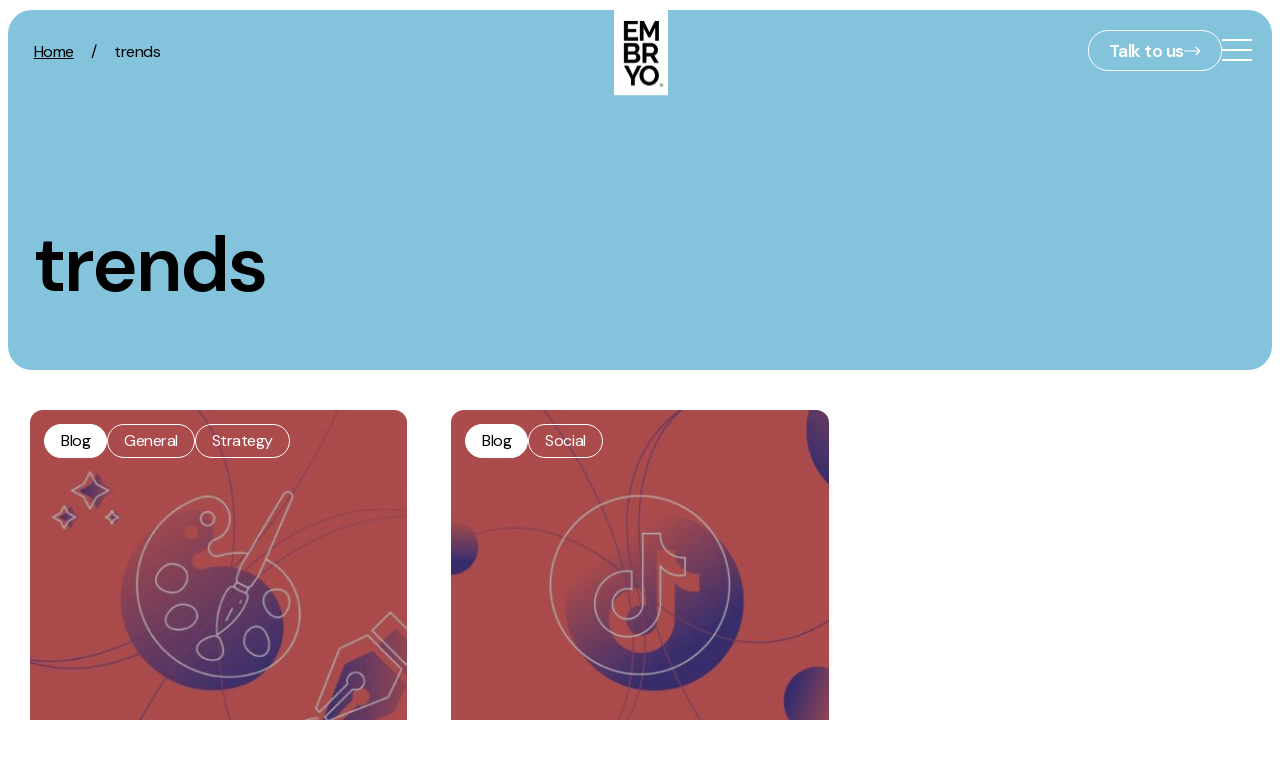

--- FILE ---
content_type: text/css
request_url: https://embryo.com/wp-content/themes/embryo-2025/assets/css/image-hero/block-image-hero.css?ver=1769477863
body_size: 1140
content:
.block-image-hero{padding-bottom:clamp(1.875rem, 4vw, 5rem);position:relative;overflow:hidden;display:-webkit-box;display:-ms-flexbox;display:flex;-webkit-box-orient:vertical;-webkit-box-direction:normal;-ms-flex-direction:column;flex-direction:column}.single-post .block-image-hero{margin-bottom:3.75rem}.single-resources .block-image-hero{margin-bottom:3.75rem}.page-template-page-template-single-style .block-image-hero{margin-bottom:3.75rem}@media (min-width: 992px){.block-image-hero{height:100vh;min-height:37.5rem;max-height:50vh}}.block-image-hero:has(.block-image-hero__background-image){--text-color: #fff}.block-image-hero:has(.block-image-hero__cta) .block-image-hero__heading{display:inline}.block-image-hero__event-details{display:-webkit-box;display:-ms-flexbox;display:flex;-webkit-box-orient:horizontal;-webkit-box-direction:normal;-ms-flex-direction:row;flex-direction:row;-webkit-box-align:center;-ms-flex-align:center;align-items:center;-ms-flex-wrap:wrap;flex-wrap:wrap;gap:.625rem 1.5rem;margin-bottom:1.25rem}.block-image-hero__event-details p{margin-bottom:0}.block-image-hero__event-date{display:-webkit-box;display:-ms-flexbox;display:flex;-webkit-box-orient:horizontal;-webkit-box-direction:normal;-ms-flex-direction:row;flex-direction:row;-webkit-box-align:center;-ms-flex-align:center;align-items:center;gap:.3125rem}.block-image-hero__event-date:before{content:'';display:inline-block;width:1.5rem;height:1.5rem;background-image:url('data:image/svg+xml;utf8,<svg xmlns="http://www.w3.org/2000/svg" width="24" height="24" viewBox="0 0 24 24" fill="none"><path d="M8 2V6" stroke="white" stroke-width="2" stroke-linecap="round" stroke-linejoin="round"/><path d="M16 2V6" stroke="white" stroke-width="2" stroke-linecap="round" stroke-linejoin="round"/><path d="M19 4H5C3.89543 4 3 4.89543 3 6V20C3 21.1046 3.89543 22 5 22H19C20.1046 22 21 21.1046 21 20V6C21 4.89543 20.1046 4 19 4Z" stroke="white" stroke-width="2" stroke-linecap="round" stroke-linejoin="round"/><path d="M3 10H21" stroke="white" stroke-width="2" stroke-linecap="round" stroke-linejoin="round"/></svg>');background-repeat:no-repeat;background-size:contain;background-position:center;vertical-align:middle}.block-image-hero__event-location{display:-webkit-box;display:-ms-flexbox;display:flex;-webkit-box-orient:horizontal;-webkit-box-direction:normal;-ms-flex-direction:row;flex-direction:row;-webkit-box-align:center;-ms-flex-align:center;align-items:center;gap:.3125rem}.block-image-hero__event-location:before{content:'';display:inline-block;width:1.5rem;height:1.5rem;background-image:url('data:image/svg+xml;utf8,<svg xmlns="http://www.w3.org/2000/svg" width="24" height="24" viewBox="0 0 24 24" fill="none"><path d="M20 10C20 14.993 14.461 20.193 12.601 21.799C12.4277 21.9293 12.2168 21.9998 12 21.9998C11.7832 21.9998 11.5723 21.9293 11.399 21.799C9.539 20.193 4 14.993 4 10C4 7.87827 4.84285 5.84344 6.34315 4.34315C7.84344 2.84285 9.87827 2 12 2C14.1217 2 16.1566 2.84285 17.6569 4.34315C19.1571 5.84344 20 7.87827 20 10Z" stroke="white" stroke-width="2" stroke-linecap="round" stroke-linejoin="round"/><path d="M12 13C13.6569 13 15 11.6569 15 10C15 8.34315 13.6569 7 12 7C10.3431 7 9 8.34315 9 10C9 11.6569 10.3431 13 12 13Z" stroke="white" stroke-width="2" stroke-linecap="round" stroke-linejoin="round"/></svg>');background-repeat:no-repeat;background-size:contain;background-position:center;vertical-align:middle}.block-image-hero .rank-math-breadcrumb{padding-top:7.5rem;padding-left:clamp(1.25rem, 2vw, 1.875rem);width:80%}@media (min-width: 992px){.block-image-hero .rank-math-breadcrumb{padding-top:1.875rem;width:40%}}.block-image-hero .rank-math-breadcrumb .separator{padding-left:clamp(.625rem, 2vw, .875rem);padding-right:clamp(.625rem, 2vw, .875rem)}.block-image-hero .rank-math-breadcrumb a{text-underline-offset:.125rem;-webkit-transition:color 0.3s ease-in-out;transition:color 0.3s ease-in-out}.block-image-hero .rank-math-breadcrumb a:hover{color:#E12309}.block-image-hero .rank-math-breadcrumb p{font-size:clamp(.875rem, 2vw, 1rem);margin-bottom:0}.block-image-hero__cta{vertical-align:text-bottom;font-size:clamp(1rem, 3vw, 1.625rem) !important;padding-top:clamp(.625rem, 1.5vw, 1.0625rem) !important;padding-bottom:clamp(.625rem, 1.5vw, 1.0625rem) !important;margin-top:.5rem}.block-image-hero__breadcrumbs{position:relative;z-index:2}.block-image-hero__container{display:-webkit-box;display:-ms-flexbox;display:flex;-webkit-box-orient:vertical;-webkit-box-direction:normal;-ms-flex-direction:column;flex-direction:column;-webkit-box-pack:end;-ms-flex-pack:end;justify-content:flex-end;position:relative;z-index:2;padding-top:3.125rem;padding-left:clamp(1.25rem, 2vw, 1.875rem);padding-right:clamp(1.25rem, 2vw, 1.875rem);gap:clamp(2.5rem, 8vw, 11.25rem);height:100%;-webkit-box-flex:1;-ms-flex-positive:1;flex-grow:1}.block-image-hero__background-image{position:absolute;top:0;left:0;right:0;bottom:0}.block-image-hero.--has-image-overlay .block-image-hero__background-image:after{content:"";position:absolute;top:0;left:0;right:0;bottom:0;background-color:rgba(6,0,3,0.6);pointer-events:none}

/*# sourceMappingURL=block-image-hero.css.map */


--- FILE ---
content_type: text/css
request_url: https://embryo.com/wp-content/plugins/embryo-blog-shortcode/css/blogQuote.css?version=6.2&ver=1769477863
body_size: 271
content:
.blogQuote {
    margin-bottom: 60px;
	margin-top: 2rem;
    display: flex;
	border: 3px solid #83C3DC;
}

.blogQuote_content {
    display: flex;
    flex-direction: column;
    padding: 40px 20px 20px 20px;
    background: black;
    color: white;
}


.blogQuote_image {
    display: flex;
    min-width: 220px;
}


.blogQuote_image img {
    width: 100%;
    height: 100%;
    object-fit: cover;
    object-position: center;
}

.blogQuote_content__name {
    font-size: 25px;
    color: #000000;
    margin-bottom: 0.2rem;
    line-height: 1.25;
}

.blogQuote_content__title {
    color: #e12309;
	line-height: 1.2;
}

.blogQuote_content__name{
	color: #ffffff;
}

.blogQuote_content__text {
    font-style: italic;
    font-size: 16px;
}

@media screen and (min-width: 675px) {
    .leftborder-none {
        border-left: none;
    }

    .rightborder-none {
        border-right: none;
    }
}

@media screen and (max-width: 676px) {
    .blogQuote {
        flex-direction: column !important;
    }

    .blogQuote_image {
        overflow: hidden;
        aspect-ratio: 1;
    }
    .blogQuote_content {
        border-top:0;
    }
}

--- FILE ---
content_type: text/css
request_url: https://embryo.com/wp-content/plugins/embryo-industry-events/style.css?v=1769477863&ver=1769477863
body_size: 638
content:
.industryevents-slider {
    padding-bottom: 3rem;
}

.industryevents-slider__slider .button:after {
    width: 12px;
    height: 12px;
    display: inline-block;
    transition: all .25s ease-out;
    margin-left: .5rem;
    margin-right: 0;
    content: url('data:image/svg+xml;utf8,<svg xmlns="http://www.w3.org/2000/svg" fill="%23FFFFFF" viewBox="0 0 512 512"><path d="M328 0H304V48h24H430.1L207 271l-17 17L224 321.9l17-17 223-223V184v24h48V184 24 0H488 328zM24 32H0V56 488v24H24 456h24V488 312 288H432v24V464H48V80H200h24V32H200 24z"/></svg>');
}

.industryevents-slider__slider__item {
    padding: 1rem;
    height: 100%;
    text-align: center;
    width: 350px;
	border: 1px solid rgba(255,255,255, 0.15);
}

.industryevents-slider__slider__item h4,
.industryevents-slider__slider__item .button {
    margin-bottom: 0;
}

.industryevents-slider__wrapper {
    --gap: 40px;
    display: flex;
    overflow: hidden;
    user-select: none;
    gap: var(--gap);
}

.industryevents-slider__slider {
    flex-shrink: 0;
    display: flex;
    justify-content: space-around;
    align-items: center;
    min-width: 100%;
    gap: var(--gap);
    animation: industryevents-slider__scroll 60s linear infinite;
}

/* Pause on hover */
.industryevents-slider__wrapper:hover .industryevents-slider__slider {
    animation-play-state: paused;
}

span.categoryPill {
    display: block;
    padding: 6px 18px;
    background: #83C3DC;
    color: black;
    border-radius: 50px;
    width: fit-content;
    align-self: center;
    justify-self: center;
    display: flex;
    margin-bottom: 10px;
    font-size: 0.8rem;
    font-weight: bold;
}

@keyframes industryevents-slider__scroll {
    from {
        transform: translateX(0);
    }

    to {
        transform: translateX(calc(-100% - var(--gap)));
    }
}

--- FILE ---
content_type: text/css
request_url: https://embryo.com/wp-content/themes/embryo-2025/assets/css/app.css?ver=1769477863
body_size: 31727
content:
.behave-as-bg,.behave-as-bg img{height:100%;-o-object-fit:cover;object-fit:cover;position:absolute;top:0;left:0;width:100%;z-index:0}.count-up{display:inline}section{position:relative}.has-primary-background-color{--background-color: var(--primary)}.has-secondary-background-color{--background-color: var(--secondary)}.has-tertiary-background-color{--background-color: var(--tertiary)}.has-tertiary-background-color.border-type{--border-color: var(--white)}.has-grey-primary-background-color{--background-color: var(--grey-primary)}.has-background{background-color:var(--background-color);--text-color-transparent: rgba(0,0,0,0.3);--text-color: var(--primary);--text-accent-color: var(--secondary);--text-accent-color-light: var(--secondary-light)}.has-primary-background-color{--text-color: var(--white);--text-color-transparent: rgba(255,255,255,0.3);--text-accent-color: var(--white);--text-accent-color-light: var(--white)}.has-secondary-background-color{--text-color: var(--white);--text-color-transparent: rgba(255,255,255,0.3);--text-accent-color: var(--primary);--text-accent-color-light: var(--primary-light)}.has-grey-secondary-background-color{--text-color: var(--black);--text-color-transparent: rgba(6,0,3,0.3);--text-accent-color: var(--primary);--text-accent-color-light: var(--primary-light)}.alignnone{display:block}.alignleft{--alignment: left;display:block}.aligncenter{--alignment: center;display:block;margin-right:auto;margin-left:auto}.alignright{--alignment: right;display:block;margin-right:0;margin-left:auto}.wp-block-heading span,section .heading span{color:var(--text-accent-color, --text-color)}.acf-innerblocks-container section{overflow:visible}.acf-innerblocks-container section .container{max-width:unset;padding:unset;margin:unset}.site-content{padding-right:.5rem;padding-left:.5rem}.rounded-corners{border-radius:1.5rem}.rounded-corners+.block{margin-top:0.5rem}.rounded-corners-top{border-top-left-radius:1.5rem;border-top-right-radius:1.5rem}.rounded-corners-bottom{border-bottom-left-radius:1.5rem;border-bottom-right-radius:1.5rem}.rounded-corners-bottom+.block.rounded-corners,.rounded-corners-bottom+.block.rounded-corners-top{margin-top:0.5rem}.border-type{--border-color: rgba(0,0,0,0.3)}.border-type-all{border:1px solid var(--border-color)}.border-type-no-top{border:1px solid var(--border-color);border-top:none}.border-type-no-bottom{border:1px solid var(--border-color);border-bottom:none}.border-type-left-right{border:1px solid var(--border-color);border-top:none;border-bottom:none}::-moz-selection{background-color:var(--secondary);color:var(--white)}::selection{background-color:var(--secondary);color:var(--white)}.block{position:relative;z-index:2}.block.has-primary-background-color section.block-cta-banner,.block.has-off-black-background-color section.block-cta-banner{--text-color: var(--white)}.block section.block-cta-banner{width:calc(100% - 1.375rem);position:absolute;left:50%;bottom:.75rem;z-index:2;-webkit-transform:translateX(-50%);transform:translateX(-50%);padding:0 1rem}.overlap{margin-top:-3rem;z-index:3}.underlap{margin-top:-3rem;z-index:1}.block.has-secondary-background-color .content-styles a:not(.btn){--btn-underline: var(--black)}.content-styles p img{border-radius:1.25rem}.fade-up-in{opacity:0.01;-webkit-transform:translateY(24px);transform:translateY(24px)}.fade-up-in.active{opacity:1;-webkit-transform:translateY(0);transform:translateY(0);-webkit-transition:0.3s var(--ease);transition:0.3s var(--ease);-webkit-transition-property:opacity,-webkit-transform;transition-property:opacity,-webkit-transform;transition-property:opacity,transform;transition-property:opacity,transform,-webkit-transform}@-webkit-keyframes fadeUpIn{from{opacity:0.01;-webkit-transform:translateY(10px);transform:translateY(10px)}to{opacity:1;-webkit-transform:translateY(0);transform:translateY(0)}}@keyframes fadeUpIn{from{opacity:0.01;-webkit-transform:translateY(10px);transform:translateY(10px)}to{opacity:1;-webkit-transform:translateY(0);transform:translateY(0)}}.page-theme-dark #breadcrumbs .separator{--separator-color: var(--white)}.page-theme-dark #breadcrumbs a{--btn-underline: var(--secondary)}#breadcrumbs{margin-bottom:1.5rem;font-size:.75rem}@media (min-width: 768px){#breadcrumbs{margin-bottom:2rem}}#breadcrumbs .separator{--separator-color: var(--black);width:.375rem;height:.375rem;background-color:var(--separator-color);border-radius:50%;display:inline-block;margin:0 .625rem;-webkit-transform:translateY(-.0625rem);transform:translateY(-.0625rem)}#breadcrumbs a{--btn-underline: var(--black);text-decoration:none;background-image:linear-gradient(transparent calc(100% - 1px), var(--btn-underline) 1px);background-repeat:no-repeat;background-size:100% 100%;-webkit-transition:0.3s var(--ease);transition:0.3s var(--ease);-webkit-transition-property:background-size;transition-property:background-size;padding-bottom:.0625rem}#breadcrumbs a:hover{background-size:0 100%}#breadcrumbs .breadcrumb_last{font-weight:600}.content-styles{color:var(--text-color);font-size:1.125rem;line-height:1.5}.content-styles p,.content-styles .p{color:var(--text-color);font-size:1.125rem;margin:0 0 1.5em;line-height:1.5}.content-styles p--large,.content-styles .p--large{font-size:18px}@media only screen and (min-width: 320px){.content-styles p--large,.content-styles .p--large{font-size:calc( 18px + 8 * (100vw - 320px) / (1440 - 320))}}@media only screen and (min-width: 1440px){.content-styles p--large,.content-styles .p--large{font-size:26px}}.content-styles p--small,.content-styles .p--small{font-size:12px}@media only screen and (min-width: 320px){.content-styles p--small,.content-styles .p--small{font-size:calc( 12px + 4 * (100vw - 320px) / (1440 - 320))}}@media only screen and (min-width: 1440px){.content-styles p--small,.content-styles .p--small{font-size:16px}}.content-styles a:not(.btn){--btn-underline: var(--secondary);text-decoration:none;background-image:linear-gradient(transparent calc(100% - 2px), var(--btn-underline) 2px);background-repeat:no-repeat;background-size:100% 100%;-webkit-transition:0.3s var(--ease);transition:0.3s var(--ease);-webkit-transition-property:background-size;transition-property:background-size;padding-bottom:.125rem;font-weight:600}.content-styles a:not(.btn):hover{background-size:0 100%}.content-styles h1 a:not(.btn),.content-styles h2 a:not(.btn),.content-styles h3 a:not(.btn),.content-styles h4 a:not(.btn){background-size:100% 85%}.content-styles h1 a:not(.btn):hover,.content-styles h2 a:not(.btn):hover,.content-styles h3 a:not(.btn):hover,.content-styles h4 a:not(.btn):hover{background-size:0 85%}.content-styles a.btn{padding:.5625rem 1.25rem;font-size:16px}@media only screen and (min-width: 320px){.content-styles a.btn{font-size:calc( 16px + 2 * (100vw - 320px) / (1440 - 320))}}@media only screen and (min-width: 1440px){.content-styles a.btn{font-size:18px}}.content-styles:not(:has(.mx-auto)) :last-child{margin-bottom:0}.content-styles ul,.content-styles ol{color:var(--text-color);padding:0;margin:0 0 1.5em;list-style-position:inside;font-size:16px}@media only screen and (min-width: 320px){.content-styles ul,.content-styles ol{font-size:calc( 16px + 2 * (100vw - 320px) / (1440 - 320))}}@media only screen and (min-width: 1440px){.content-styles ul,.content-styles ol{font-size:18px}}.content-styles ul ::marker,.content-styles ol ::marker{color:var(--text-accent-color);font-weight:500}.content-styles ul li,.content-styles ol li{margin-bottom:0.5em;color:var(--text-color);font-size:1.125rem;line-height:1.5}.content-styles ul li p,.content-styles ul li .p,.content-styles ol li p,.content-styles ol li .p{color:var(--text-color);font-size:1.125rem;margin:0 0 1.5em;line-height:1.5}.content-styles ul li:last-child,.content-styles ol li:last-child{margin-bottom:0}.content-styles blockquote{font-family:var(--font-family-serif);line-height:1.25;border-left:1px solid var(--off-black);padding-left:2.1875rem;margin:2.25rem 0;text-wrap:balance}@media (min-width: 992px){.content-styles blockquote{padding-left:4.375rem;margin:4.5rem 4.5rem 4.5rem 0}}.content-styles blockquote p{font-size:20px}@media only screen and (min-width: 320px){.content-styles blockquote p{font-size:calc( 20px + 12 * (100vw - 320px) / (1440 - 320))}}@media only screen and (min-width: 1440px){.content-styles blockquote p{font-size:32px}}.content-styles blockquote p:last-of-type:not(:first-of-type){font-size:1rem;font-family:var(--font-family-primary)}html.lity-active body{overflow:hidden}.accent{color:var(--off-black)}.accent--secondary{color:var(--secondary)}.has-primary-background-color .accent,.has-off-black-background-color .accent{color:var(--secondary)}.caps{text-transform:uppercase}body.header-visible{--sticky-offset: 6.25rem}.wp-block-separator{border:none;border-top:1px solid var(--grey-secondary) !important;max-width:90%}.container-wide{max-width:87.5rem}.container-fluid{max-width:100%}.block:has(.background-gradient){overflow:clip}.block:has(.background-gradient) .container{position:relative;z-index:5}.background-gradient{position:absolute;pointer-events:none;z-index:1;background-repeat:no-repeat;background-size:contain;background-position:center;width:90%;height:100%;max-height:100%}.background-gradient__top-left{max-width:61.875rem;top:0;left:0;background-image:url("data:image/svg+xml,%3Csvg width='990' height='926' viewBox='0 0 990 926' fill='none' xmlns='http://www.w3.org/2000/svg'%3E%3Cg opacity='0.5'%3E%3Cg filter='url(%23filter0_f_1772_8742)'%3E%3Cpath d='M208.653 357.541C262.872 369.74 320.48 352.458 342.506 342.292C486.185 178.28 584.232 227.642 615.296 272.824C640.146 312.923 669.515 392.783 588.186 391.428C506.858 390.072 498.951 440.563 505.164 465.979C515.33 501.56 509.908 580.516 406.892 611.692C278.123 650.661 286.594 571.027 247.624 506.643C208.655 442.258 137.491 501.56 84.9667 452.424C42.9472 413.115 85.5315 372.79 112.076 357.541C121.677 352.458 154.435 345.342 208.653 357.541Z' fill='%23E12309'/%3E%3C/g%3E%3Cg filter='url(%23filter1_f_1772_8742)'%3E%3Cpath d='M585.767 305.879L727.771 287.029C732.692 286.376 737.755 287.58 741.743 290.537C819.787 348.395 776.87 397.78 740.717 418.273C737.3 420.21 733.314 420.779 729.392 420.548C692.464 418.373 686.128 441.44 687.822 455.507C687.989 456.891 688.127 458.315 688.07 459.708C684.37 549.633 582.372 562.45 531.44 557.535C430.783 547.05 445.759 511.98 467.303 494.274C468.61 493.199 470.126 492.353 471.68 491.685C527.459 467.696 529.901 443.017 516.58 368.416C506.165 310.092 552.627 302.289 579.791 305.831C581.777 306.089 583.781 306.142 585.767 305.879Z' fill='%2383C3DC'/%3E%3C/g%3E%3C/g%3E%3Cdefs%3E%3Cfilter id='filter0_f_1772_8742' x='-236.727' y='-75.0742' width='1182.29' height='1001.06' filterUnits='userSpaceOnUse' color-interpolation-filters='sRGB'%3E%3CfeFlood flood-opacity='0' result='BackgroundImageFix'/%3E%3CfeBlend mode='normal' in='SourceGraphic' in2='BackgroundImageFix' result='shape'/%3E%3CfeGaussianBlur stdDeviation='152' result='effect1_foregroundBlur_1772_8742'/%3E%3C/filter%3E%3Cfilter id='filter1_f_1772_8742' x='247.562' y='82.856' width='741.977' height='679.581' filterUnits='userSpaceOnUse' color-interpolation-filters='sRGB'%3E%3CfeFlood flood-opacity='0' result='BackgroundImageFix'/%3E%3CfeBlend mode='normal' in='SourceGraphic' in2='BackgroundImageFix' result='shape'/%3E%3CfeGaussianBlur stdDeviation='102' result='effect1_foregroundBlur_1772_8742'/%3E%3C/filter%3E%3C/defs%3E%3C/svg%3E%0A");background-position:left center}.background-gradient__top-right{width:66.625rem;top:0;right:0;background-image:url("data:image/svg+xml,%3Csvg width='1066' height='1002' viewBox='0 0 1066 1002' fill='none' xmlns='http://www.w3.org/2000/svg'%3E%3Cg opacity='0.5'%3E%3Cg filter='url(%23filter0_f_1687_54798)'%3E%3Cpath d='M446.278 432.619C500.497 444.818 558.105 427.536 580.131 417.37C723.81 253.358 821.857 302.72 852.921 347.902C877.771 388.001 907.14 467.861 825.811 466.506C744.483 465.15 736.576 515.641 742.789 541.057C752.955 576.638 747.533 655.594 644.517 686.77C515.748 725.739 524.219 646.105 485.249 581.721C446.28 517.336 375.116 576.638 322.592 527.502C280.572 488.193 323.157 447.868 349.701 432.619C359.302 427.536 392.06 420.42 446.278 432.619Z' fill='%23E12309'/%3E%3C/g%3E%3Cg filter='url(%23filter1_f_1687_54798)'%3E%3Cpath d='M823.392 380.957L965.396 362.107C970.317 361.454 975.38 362.658 979.368 365.615C1057.41 423.473 1014.49 472.858 978.342 493.351C974.925 495.288 970.939 495.857 967.017 495.626C930.089 493.451 923.753 516.518 925.447 530.585C925.614 531.969 925.752 533.393 925.695 534.786C921.995 624.711 819.997 637.528 769.065 632.613C668.408 622.128 683.384 587.058 704.928 569.352C706.235 568.277 707.751 567.431 709.305 566.763C765.084 542.774 767.526 518.095 754.205 443.494C743.79 385.17 790.252 377.367 817.416 380.909C819.402 381.167 821.406 381.22 823.392 380.957Z' fill='%2383C3DC'/%3E%3C/g%3E%3C/g%3E%3Cdefs%3E%3Cfilter id='filter0_f_1687_54798' x='0.898438' y='0.00378418' width='1182.29' height='1001.06' filterUnits='userSpaceOnUse' color-interpolation-filters='sRGB'%3E%3CfeFlood flood-opacity='0' result='BackgroundImageFix'/%3E%3CfeBlend mode='normal' in='SourceGraphic' in2='BackgroundImageFix' result='shape'/%3E%3CfeGaussianBlur stdDeviation='152' result='effect1_foregroundBlur_1687_54798'/%3E%3C/filter%3E%3Cfilter id='filter1_f_1687_54798' x='485.188' y='157.934' width='741.977' height='679.581' filterUnits='userSpaceOnUse' color-interpolation-filters='sRGB'%3E%3CfeFlood flood-opacity='0' result='BackgroundImageFix'/%3E%3CfeBlend mode='normal' in='SourceGraphic' in2='BackgroundImageFix' result='shape'/%3E%3CfeGaussianBlur stdDeviation='102' result='effect1_foregroundBlur_1687_54798'/%3E%3C/filter%3E%3C/defs%3E%3C/svg%3E%0A");background-position:right center}.background-gradient__top-centre{width:76.75rem;top:0;left:50%;-webkit-transform:translateX(-50%);transform:translateX(-50%);background-image:url("data:image/svg+xml,%3Csvg width='1228' height='1002' viewBox='0 0 1228 1002' fill='none' xmlns='http://www.w3.org/2000/svg'%3E%3Cg opacity='0.5'%3E%3Cg filter='url(%23filter0_f_1687_52683)'%3E%3Cpath d='M446.161 433.541C500.38 445.74 557.988 428.458 580.014 418.292C723.693 254.28 821.74 303.642 852.804 348.824C877.654 388.923 907.022 468.783 825.694 467.428C744.366 466.072 736.459 516.563 742.672 541.979C752.838 577.56 747.416 656.516 644.4 687.692C515.63 726.661 524.102 647.027 485.132 582.643C446.162 518.258 374.999 577.56 322.475 528.424C280.455 489.115 323.039 448.79 349.584 433.541C359.185 428.458 391.942 421.342 446.161 433.541Z' fill='%23E12309'/%3E%3C/g%3E%3Cg filter='url(%23filter1_f_1687_52683)'%3E%3Cpath d='M823.274 381.879L965.278 363.029C970.2 362.376 975.263 363.58 979.251 366.537C1057.3 424.395 1014.38 473.78 978.225 494.273C974.807 496.21 970.821 496.779 966.9 496.548C929.972 494.373 923.636 517.44 925.33 531.507C925.497 532.891 925.635 534.315 925.577 535.708C921.878 625.633 819.88 638.45 768.948 633.535C668.29 623.05 683.267 587.98 704.811 570.274C706.118 569.199 707.633 568.353 709.188 567.685C764.967 543.696 767.409 519.017 754.088 444.416C743.673 386.092 790.135 378.289 817.299 381.831C819.285 382.089 821.289 382.142 823.274 381.879Z' fill='%2383C3DC'/%3E%3C/g%3E%3C/g%3E%3Cdefs%3E%3Cfilter id='filter0_f_1687_52683' x='0.78125' y='0.925781' width='1182.29' height='1001.06' filterUnits='userSpaceOnUse' color-interpolation-filters='sRGB'%3E%3CfeFlood flood-opacity='0' result='BackgroundImageFix'/%3E%3CfeBlend mode='normal' in='SourceGraphic' in2='BackgroundImageFix' result='shape'/%3E%3CfeGaussianBlur stdDeviation='152' result='effect1_foregroundBlur_1687_52683'/%3E%3C/filter%3E%3Cfilter id='filter1_f_1687_52683' x='485.07' y='158.856' width='741.977' height='679.581' filterUnits='userSpaceOnUse' color-interpolation-filters='sRGB'%3E%3CfeFlood flood-opacity='0' result='BackgroundImageFix'/%3E%3CfeBlend mode='normal' in='SourceGraphic' in2='BackgroundImageFix' result='shape'/%3E%3CfeGaussianBlur stdDeviation='102' result='effect1_foregroundBlur_1687_52683'/%3E%3C/filter%3E%3C/defs%3E%3C/svg%3E%0A")}.text-center{text-align:center}.gx-6{--bs-gutter-x: 5rem}.tick-list{list-style-type:none;padding-left:0;margin:0}.tick-list li{border:.0625rem solid rgba(6,0,3,0.3);margin-bottom:.625rem;padding:1.25rem 1.25rem 1.25rem 4.375rem;border-radius:1.25rem;background-color:#fff;position:relative}.tick-list li::before{content:'';position:absolute;top:1.25rem;left:1.25rem;background-image:url("data:image/svg+xml,%3Csvg xmlns='http://www.w3.org/2000/svg' width='34' height='34' viewBox='0 0 34 34' fill='none'%3E%3Cpath d='M28.3346 8.5L12.7513 24.0833L5.66797 17' stroke='%2300B906' stroke-width='2.83333' stroke-linecap='round' stroke-linejoin='round'/%3E%3C/svg%3E");background-repeat:no-repeat;background-position:center;background-size:contain;width:2.125rem;height:2.125rem}.tick-list li:last-child{margin-bottom:0}.hide{display:none !important}.rank-math-breadcrumb a{-webkit-transition:color 0.2s ease-in-out;transition:color 0.2s ease-in-out}.rank-math-breadcrumb a:hover{color:#E12309}.cookie-notification{background:#000;color:#fff;display:none;padding:.625rem;position:fixed;bottom:0;text-align:center;width:100%;z-index:99}.cookie-notification a,.cookie-notification a:visited,.cookie-notification a:active{color:#fff;text-decoration:underline}.cookie-notification a:hover,.cookie-notification a:visited:hover,.cookie-notification a:active:hover{color:#fff;text-decoration:none}.cookie-notification p{margin:0}.cookie-notification.show{display:block}@view-transition{navigation:auto}body{--site-header-height: 74px;--site-header-offset: 0}html,body{height:100%}body{display:-webkit-box;display:-ms-flexbox;display:flex;-webkit-box-orient:vertical;-webkit-box-direction:normal;-ms-flex-direction:column;flex-direction:column}body.mobile-menu-open{overflow:hidden}body.page-theme-dark{background-color:var(--off-black)}.site-pusher{-webkit-box-flex:1;-ms-flex:1 1 auto;flex:1 1 auto;padding-top:.625rem}.site-footer{-webkit-box-flex:0;-ms-flex:0 0 auto;flex:0 0 auto}body.admin-bar{--site-header-offset: 46px;--sticky-offset: 46px}@media (min-width: 783px){body.admin-bar{--site-header-offset: 40px;--sticky-offset: 40px}}body.admin-bar .site-header{top:46px}@media (min-width: 783px){body.admin-bar .site-header{top:40px}}body.admin-bar .site-pusher{padding-top:.625rem}#wpadminbar{position:fixed}*,*::before,*::after{-webkit-box-sizing:inherit;box-sizing:inherit}html{-webkit-box-sizing:border-box;box-sizing:border-box}section,.site-main{overflow-x:hidden}blockquote,q{quotes:"" ""}blockquote::before,blockquote::after,q::before,q::after{content:""}picture{display:block}img{height:auto;max-width:100%}figure{margin:2rem 0}table{margin:0 0 1.5em;width:100%}.sr-only{position:absolute;width:1px;height:1px;padding:0;overflow:hidden;clip:rect(0, 0, 0, 0);white-space:nowrap;border:0}.error404 .page-header{margin-top:3rem}table.styled-table{min-width:690px;text-align:left;margin:0}table.styled-table thead{background:#000;border:1px solid #000}table.styled-table thead th{color:#fff;padding:1.25rem 1.875rem}table.styled-table tbody{background:#fff;border-bottom:1px solid #000}table.styled-table tbody tr{border-left:1px solid #000;border-right:1px solid #000}table.styled-table tbody tr:nth-child(even){background-color:#E0E5E9}table.styled-table tbody tr+tr{border-top:1px solid #000}table.styled-table tbody td{padding:1.25rem 1.875rem;color:#060003;vertical-align:top}table.styled-table tbody td+td{border-left:1px solid #000}.site-content>ol{list-style-type:none;counter-reset:item;padding:0}.site-content>ol li{position:relative;font-size:18px;counter-increment:item;font-weight:500;margin:0 0 1.25rem;padding-left:3.1875rem;min-height:2.25rem;line-height:2.25rem}@media only screen and (min-width: 320px){.site-content>ol li{font-size:calc( 18px + 2 * (100vw - 320px) / (1295 - 320))}}@media only screen and (min-width: 1295px){.site-content>ol li{font-size:20px}}.site-content>ol li:before{position:absolute;left:0;font-size:18px;font-size:1.125rem;content:counters(item, ".");display:block;width:2.25rem;height:2.25rem;background:#000;text-align:center;border-radius:50%;font-weight:bold;padding:.5625rem 0;line-height:1;color:#fff}.site-content>ol li strong{display:block;font-size:20px;margin-bottom:1.25rem;font-weight:bold;line-height:1.2;color:#000}@media only screen and (min-width: 320px){.site-content>ol li strong{font-size:calc( 20px + 8 * (100vw - 320px) / (1295 - 320))}}@media only screen and (min-width: 1295px){.site-content>ol li strong{font-size:28px}}.site-content>ul{list-style-type:none;padding:0}.site-content>ul li{position:relative;font-weight:500;margin:0 0 .625rem;padding-left:1.875rem;min-height:2.25rem;line-height:1.875rem}.site-content>ul li:before{position:absolute;top:.375rem;left:0;font-size:18px;font-size:1.125rem;content:'';display:block;width:.9375rem;height:.9375rem;background:#000;text-align:center;border-radius:50%;font-weight:bold;line-height:1}.site-content>ul li strong{display:block;font-size:20px;margin-bottom:1.25rem;font-weight:bold;line-height:1.2}@media only screen and (min-width: 320px){.site-content>ul li strong{font-size:calc( 20px + 8 * (100vw - 320px) / (1295 - 320))}}@media only screen and (min-width: 1295px){.site-content>ul li strong{font-size:28px}}.social-links ul{padding:0;margin:0;list-style:none;display:-webkit-box;display:-ms-flexbox;display:flex;-webkit-box-orient:horizontal;-webkit-box-direction:normal;-ms-flex-direction:row;flex-direction:row;-webkit-box-align:center;-ms-flex-align:center;align-items:center;-webkit-box-pack:end;-ms-flex-pack:end;justify-content:flex-end;gap:3.125rem}.social-links ul li{display:-webkit-box;display:-ms-flexbox;display:flex;-webkit-box-orient:horizontal;-webkit-box-direction:normal;-ms-flex-direction:row;flex-direction:row;-webkit-box-align:center;-ms-flex-align:center;align-items:center;-webkit-box-pack:start;-ms-flex-pack:start;justify-content:flex-start;gap:.625rem}.social-links ul li a{background-repeat:no-repeat;background-position:center;background-size:contain;width:1.75rem;height:1.75rem;padding-left:0}@media (min-width: 992px){.social-links ul li a{width:auto;padding-left:2.5rem;background-position:top left}}.social-links ul li.social-link-tiktok a{background-image:url("data:image/svg+xml,%3Csvg xmlns='http://www.w3.org/2000/svg' fill-rule='evenodd' stroke-linejoin='round' stroke-miterlimit='2' clip-rule='evenodd' viewBox='0 0 64 64' id='tiktok'%3E%3Cpath d='M33 7a1 1 0 0 0-1 1v34c0 2.76-2.24 5-5 5s-5-2.24-5-5 2.24-5 5-5a1 1 0 0 0 1-1v-8a1 1 0 0 0-1-1c-8.28 0-15 6.721-15 15 0 8.28 6.72 15 15 15 8.279 0 15-6.72 15-15V25.494A16.927 16.927 0 0 0 49 27h2a1 1 0 0 0 1-1v-8a1 1 0 0 0-1-1h-2c-3.863 0-7-3.137-7-7V8a1 1 0 0 0-1-1zm1 2h6v1c0 4.967 4.033 9 9 9h1v6h-1c-2.731 0-5.292-.73-7.499-2.009a1 1 0 0 0-1.501.866V42c0 7.175-5.825 13-13 13s-13-5.825-13-13c0-6.838 5.292-12.45 12-12.962v6.033c-3.39.486-6 3.405-6 6.93 0 3.862 3.137 7 7 7s7-3.138 7-7z' fill='white' stroke='white' stroke-width='3'/%3E%3C/svg%3E%0A")}.social-links ul li.social-link-linkedin a{background-image:url("data:image/svg+xml,%3Csvg width='25' height='25' viewBox='0 0 25 25' fill='none' xmlns='http://www.w3.org/2000/svg'%3E%3Cpath d='M16.2109 8.54297C17.8022 8.54297 19.3284 9.17511 20.4536 10.3003C21.5788 11.4255 22.2109 12.9517 22.2109 14.543V21.543H18.2109V14.543C18.2109 14.0125 18.0002 13.5038 17.6252 13.1288C17.2501 12.7537 16.7414 12.543 16.2109 12.543C15.6805 12.543 15.1718 12.7537 14.7967 13.1288C14.4217 13.5038 14.2109 14.0125 14.2109 14.543V21.543H10.2109V14.543C10.2109 12.9517 10.8431 11.4255 11.9683 10.3003C13.0935 9.17511 14.6196 8.54297 16.2109 8.54297Z' stroke='white' stroke-width='2' stroke-linecap='round' stroke-linejoin='round'/%3E%3Cpath d='M6.21094 9.54297H2.21094V21.543H6.21094V9.54297Z' stroke='white' stroke-width='2' stroke-linecap='round' stroke-linejoin='round'/%3E%3Cpath d='M4.21094 6.54297C5.31551 6.54297 6.21094 5.64754 6.21094 4.54297C6.21094 3.4384 5.31551 2.54297 4.21094 2.54297C3.10637 2.54297 2.21094 3.4384 2.21094 4.54297C2.21094 5.64754 3.10637 6.54297 4.21094 6.54297Z' stroke='white' stroke-width='2' stroke-linecap='round' stroke-linejoin='round'/%3E%3C/svg%3E%0A")}.social-links ul li.social-link-instagram a{background-image:url("data:image/svg+xml,%3Csvg width='25' height='25' viewBox='0 0 25 25' fill='none' xmlns='http://www.w3.org/2000/svg'%3E%3Cpath d='M17.2109 2.54297H7.21094C4.44951 2.54297 2.21094 4.78154 2.21094 7.54297V17.543C2.21094 20.3044 4.44951 22.543 7.21094 22.543H17.2109C19.9724 22.543 22.2109 20.3044 22.2109 17.543V7.54297C22.2109 4.78154 19.9724 2.54297 17.2109 2.54297Z' stroke='white' stroke-width='2' stroke-linecap='round' stroke-linejoin='round'/%3E%3Cpath d='M16.2106 11.9133C16.3341 12.7455 16.1919 13.5955 15.8044 14.3423C15.4169 15.0891 14.8038 15.6947 14.0523 16.0729C13.3008 16.4512 12.4491 16.5829 11.6184 16.4492C10.7878 16.3155 10.0204 15.9234 9.42548 15.3284C8.83056 14.7335 8.43838 13.9661 8.30471 13.1355C8.17105 12.3048 8.30271 11.4532 8.68097 10.7016C9.05923 9.95012 9.66483 9.33701 10.4116 8.94951C11.1584 8.56201 12.0084 8.41986 12.8406 8.54327C13.6896 8.66915 14.4755 9.06473 15.0823 9.67158C15.6892 10.2784 16.0848 11.0643 16.2106 11.9133Z' stroke='white' stroke-width='2' stroke-linecap='round' stroke-linejoin='round'/%3E%3Cpath d='M17.7109 7.04297H17.7209' stroke='white' stroke-width='2' stroke-linecap='round' stroke-linejoin='round'/%3E%3C/svg%3E%0A")}.social-links{position:relative}.social-links ul{padding:0;margin:0;list-style:none;display:-webkit-box;display:-ms-flexbox;display:flex;-webkit-box-orient:horizontal;-webkit-box-direction:normal;-ms-flex-direction:row;flex-direction:row;-webkit-box-align:center;-ms-flex-align:center;align-items:center;-webkit-box-pack:center;-ms-flex-pack:center;justify-content:center;gap:3.125rem;padding-bottom:3rem}@media (min-width: 992px){.social-links ul{-webkit-box-pack:end;-ms-flex-pack:end;justify-content:flex-end;margin-right:1.25rem;padding-bottom:0}}.social-links ul li{display:-webkit-box;display:-ms-flexbox;display:flex;-webkit-box-orient:horizontal;-webkit-box-direction:normal;-ms-flex-direction:row;flex-direction:row;-webkit-box-align:center;-ms-flex-align:center;align-items:center;-webkit-box-pack:start;-ms-flex-pack:start;justify-content:flex-start;gap:.625rem}.social-links ul li a{text-decoration:none;-webkit-transition:0.3s var(--ease);transition:0.3s var(--ease);-webkit-transition-property:color;transition-property:color;font-size:18px}.social-links ul li a:hover{color:var(--white)}@media only screen and (min-width: 320px){.social-links ul li a{font-size:calc( 18px + 0 * (100vw - 320px) / (1440 - 320))}}@media only screen and (min-width: 1440px){.social-links ul li a{font-size:18px}}.social-links ul li a span{display:none}@media (min-width: 992px){.social-links ul li a span{display:inline-block;vertical-align:middle}}.author .block-image-hero{min-height:unset;padding-top:6.5rem}@media (min-width: 992px){.author .block-image-hero{padding-top:8.5rem}}.author .block-image-hero__container{gap:0}.author .archive-socials{display:-webkit-box;display:-ms-flexbox;display:flex;-webkit-box-orient:horizontal;-webkit-box-direction:normal;-ms-flex-direction:row;flex-direction:row;-webkit-box-align:center;-ms-flex-align:center;align-items:center;-webkit-box-pack:start;-ms-flex-pack:start;justify-content:flex-start;gap:.625rem;margin-bottom:1.25rem;overflow:visible}@media (min-width: 992px){.author .archive-socials{margin-bottom:0}}.author .archive-socials__item{width:2rem;height:2rem;display:block;-webkit-transition:cubic-bezier(0.165, 0.84, 0.44, 1) 0.45s;transition:cubic-bezier(0.165, 0.84, 0.44, 1) 0.45s}.author .archive-socials__item:hover,.author .archive-socials__item:focus{-webkit-transform:scale(1.05);transform:scale(1.05);-webkit-transition:cubic-bezier(0.165, 0.84, 0.44, 1) 0.45s;transition:cubic-bezier(0.165, 0.84, 0.44, 1) 0.45s}.author .archive-socials__item svg{width:100%;height:100%}.block-events-carousel .swiper{padding:2em 0;overflow:visible}.block-events-carousel .swiper-pagination{bottom:0 !important}.block-events-carousel .swiper-pagination .swiper-pagination-bullet-active{background:#e12309}.block-events-carousel .swiper-slide a{font-size:.75rem !important;padding:0.5rem 1rem}.block-events-carousel .swiper-slide p{margin-bottom:1em}.block-events-carousel .swiper-slide h4{margin-bottom:0.5em}.block-events-carousel .swiper-slide .categoryPill.empty{background:transparent}.site-footer{--text-color: #A7A9AD;position:relative;margin-top:0.5rem;overflow:hidden}@media (min-width: 992px){.site-footer{padding-right:0.5rem;padding-bottom:0.5rem;padding-left:0.5rem}}.site-footer .container-fluid{background-color:var(--black);background-image:url("/wp-content/themes/embryo-2025/assets/images/footer-bg--mobile.webp");background-size:cover;background-position:center;background-repeat:no-repeat;padding-top:6.875rem}@media (min-width: 992px){.site-footer .container-fluid{background-image:url("/wp-content/themes/embryo-2025/assets/images/footer-bg.webp");border-radius:1.5rem;padding-top:5.9375rem}}.site-footer .footer-logo{width:3.375rem;display:-webkit-box;display:-ms-flexbox;display:flex;-webkit-box-align:start;-ms-flex-align:start;align-items:flex-start;-webkit-box-pack:center;-ms-flex-pack:center;justify-content:center;position:absolute;top:0;left:50%;-webkit-transform:translate3d(-50%, 0, 0);transform:translate3d(-50%, 0, 0)}.site-footer .footer-logo svg{width:100%;height:auto}.site-footer .col-we-are{text-align:center;padding-bottom:2.5rem;margin-bottom:2.5rem;border-bottom:1px solid #A7A9AD40}.site-footer .col-we-are p,.site-footer .col-we-are span{max-width:20.625rem;margin-right:auto;margin-left:auto}@media (min-width: 992px){.site-footer .col-we-are{text-align:left;border-bottom:none}}.site-footer .we-are--title{color:var(--white);font-size:16px;margin-bottom:.8125rem}@media only screen and (min-width: 320px){.site-footer .we-are--title{font-size:calc( 16px + 24 * (100vw - 320px) / (1440 - 320))}}@media only screen and (min-width: 1440px){.site-footer .we-are--title{font-size:40px}}.site-footer .we-are--intro{font-size:12px;margin-bottom:0}@media only screen and (min-width: 320px){.site-footer .we-are--intro{font-size:calc( 12px + 6 * (100vw - 320px) / (1440 - 320))}}@media only screen and (min-width: 1440px){.site-footer .we-are--intro{font-size:18px}}.site-footer .we-are--reviews{width:10.4375rem;height:2.75rem;display:inline-block;margin-top:.75rem;-webkit-transition:0.3s var(--ease);transition:0.3s var(--ease);-webkit-transition-property:-webkit-transform;transition-property:-webkit-transform;transition-property:transform;transition-property:transform, -webkit-transform;background-size:contain;background-repeat:no-repeat;background-position:center;background-image:url("data:image/svg+xml,%3Csvg width='169' height='46' viewBox='0 0 169 46' fill='none' xmlns='http://www.w3.org/2000/svg' xmlns:xlink='http://www.w3.org/1999/xlink'%3E%3Crect x='12.5' y='11.375' width='23.25' height='23.25' fill='url(%23pattern0_12_149)'/%3E%3Crect opacity='0.2' x='1' y='1' width='167.25' height='44' rx='22' stroke='white'/%3E%3Cpath d='M50.3253 15.1047C50.7111 14.4424 51.6678 14.4424 52.0536 15.1047L54.1001 18.6183C54.2414 18.861 54.4782 19.033 54.7526 19.0924L58.7267 19.953C59.4757 20.1152 59.7714 21.0251 59.2607 21.5966L56.5514 24.6288C56.3644 24.8381 56.2739 25.1165 56.3022 25.3958L56.7118 29.4413C56.789 30.2038 56.015 30.7662 55.3137 30.4571L51.5927 28.8174C51.3358 28.7042 51.0431 28.7042 50.7862 28.8174L47.0652 30.4571C46.3639 30.7662 45.5899 30.2038 45.6671 29.4413L46.0767 25.3958C46.105 25.1165 46.0145 24.8381 45.8275 24.6288L43.1182 21.5966C42.6075 21.0251 42.9032 20.1152 43.6522 19.953L47.6263 19.0924C47.9007 19.033 48.1375 18.861 48.2788 18.6183L50.3253 15.1047Z' fill='white'/%3E%3Cpath d='M73.3253 15.1047C73.7111 14.4424 74.6678 14.4424 75.0536 15.1047L77.1001 18.6183C77.2414 18.861 77.4782 19.033 77.7526 19.0924L81.7267 19.953C82.4757 20.1152 82.7714 21.0251 82.2607 21.5966L79.5514 24.6288C79.3644 24.8381 79.2739 25.1165 79.3022 25.3958L79.7118 29.4413C79.789 30.2038 79.015 30.7662 78.3137 30.4571L74.5927 28.8174C74.3358 28.7042 74.0431 28.7042 73.7862 28.8174L70.0652 30.4571C69.3639 30.7662 68.5899 30.2038 68.6671 29.4413L69.0767 25.3958C69.105 25.1165 69.0145 24.8381 68.8275 24.6288L66.1182 21.5966C65.6075 21.0251 65.9032 20.1152 66.6522 19.953L70.6263 19.0924C70.9007 19.033 71.1375 18.861 71.2788 18.6183L73.3253 15.1047Z' fill='white'/%3E%3Cpath d='M96.3253 15.1047C96.7111 14.4424 97.6678 14.4424 98.0536 15.1047L100.1 18.6183C100.241 18.861 100.478 19.033 100.753 19.0924L104.727 19.953C105.476 20.1152 105.771 21.0251 105.261 21.5966L102.551 24.6288C102.364 24.8381 102.274 25.1165 102.302 25.3958L102.712 29.4413C102.789 30.2038 102.015 30.7662 101.314 30.4571L97.5927 28.8174C97.3358 28.7042 97.0431 28.7042 96.7862 28.8174L93.0652 30.4571C92.3639 30.7662 91.5899 30.2038 91.6671 29.4413L92.0767 25.3958C92.105 25.1165 92.0145 24.8381 91.8275 24.6288L89.1182 21.5966C88.6075 21.0251 88.9032 20.1152 89.6522 19.953L93.6263 19.0924C93.9007 19.033 94.1375 18.861 94.2788 18.6183L96.3253 15.1047Z' fill='white'/%3E%3Cpath d='M119.325 15.1047C119.711 14.4424 120.668 14.4424 121.054 15.1047L123.1 18.6183C123.241 18.861 123.478 19.033 123.753 19.0924L127.727 19.953C128.476 20.1152 128.771 21.0251 128.261 21.5966L125.551 24.6288C125.364 24.8381 125.274 25.1165 125.302 25.3958L125.712 29.4413C125.789 30.2038 125.015 30.7662 124.314 30.4571L120.593 28.8174C120.336 28.7042 120.043 28.7042 119.786 28.8174L116.065 30.4571C115.364 30.7662 114.59 30.2038 114.667 29.4413L115.077 25.3958C115.105 25.1165 115.015 24.8381 114.827 24.6288L112.118 21.5966C111.608 21.0251 111.903 20.1152 112.652 19.953L116.626 19.0924C116.901 19.033 117.138 18.861 117.279 18.6183L119.325 15.1047Z' fill='white'/%3E%3Cpath d='M142.325 15.1047C142.711 14.4424 143.668 14.4424 144.054 15.1047L146.1 18.6183C146.241 18.861 146.478 19.033 146.753 19.0924L150.727 19.953C151.476 20.1152 151.771 21.0251 151.261 21.5966L148.551 24.6288C148.364 24.8381 148.274 25.1165 148.302 25.3958L148.712 29.4413C148.789 30.2038 148.015 30.7662 147.314 30.4571L143.593 28.8174C143.336 28.7042 143.043 28.7042 142.786 28.8174L139.065 30.4571C138.364 30.7662 137.59 30.2038 137.667 29.4413L138.077 25.3958C138.105 25.1165 138.015 24.8381 137.827 24.6288L135.118 21.5966C134.608 21.0251 134.903 20.1152 135.652 19.953L139.626 19.0924C139.901 19.033 140.138 18.861 140.279 18.6183L142.325 15.1047Z' fill='white'/%3E%3Cdefs%3E%3Cpattern id='pattern0_12_149' patternContentUnits='objectBoundingBox' width='1' height='1'%3E%3Cuse xlink:href='%23image0_12_149' transform='scale(0.00195312)'/%3E%3C/pattern%3E%3Cimage id='image0_12_149' width='512' height='512' preserveAspectRatio='none' xlink:href='[data-uri]'/%3E%3C/defs%3E%3C/svg%3E%0A")}@media (min-width: 992px){.site-footer .we-are--reviews{margin-top:1.25rem}}.site-footer .we-are--reviews:hover{-webkit-transform:translateY(-.125rem);transform:translateY(-.125rem)}@media (min-width: 768px){.site-footer .col-nav-links .tool-links{display:none}}.site-footer .col-nav-links .icon-links{display:none}@media (min-width: 768px){.site-footer .col-nav-links .icon-links{display:-webkit-box;display:-ms-flexbox;display:flex}}.site-footer .col-nav-links ul{padding:0;margin:0;list-style:none;display:-webkit-box;display:-ms-flexbox;display:flex;-webkit-box-orient:vertical;-webkit-box-direction:normal;-ms-flex-direction:column;flex-direction:column;gap:1rem}@media (min-width: 992px){.site-footer .col-nav-links ul{gap:1.75rem}}.site-footer .col-nav-links ul li a{font-size:14px;text-decoration:none;-webkit-transition:0.3s var(--ease);transition:0.3s var(--ease);-webkit-transition-property:color;transition-property:color}@media only screen and (min-width: 320px){.site-footer .col-nav-links ul li a{font-size:calc( 14px + 4 * (100vw - 320px) / (1440 - 320))}}@media only screen and (min-width: 1440px){.site-footer .col-nav-links ul li a{font-size:18px}}.site-footer .col-nav-links ul li a:hover{color:var(--white)}.site-footer__bottom-row{position:relative;margin-top:2.5rem;padding-top:1.25rem;padding-bottom:3rem}@media (min-width: 992px){.site-footer__bottom-row{margin-top:6.25rem;padding-top:.75rem;padding-bottom:6.125rem}}.site-footer__bottom-row:before{width:calc(100vw - 1.5rem);height:.0625rem;content:'';position:absolute;top:0;left:50%;-webkit-transform:translate3d(-50%, 0, 0);transform:translate3d(-50%, 0, 0);background-color:var(--white);opacity:0.1;pointer-events:none}@media (min-width: 992px){.site-footer__bottom-row:before{width:calc(100vw - 2rem)}}.site-footer .col-compliance ul{padding:0;margin:0;list-style:none;display:-webkit-box;display:-ms-flexbox;display:flex;-webkit-box-orient:horizontal;-webkit-box-direction:normal;-ms-flex-direction:row;flex-direction:row;-webkit-box-align:center;-ms-flex-align:center;align-items:center;-webkit-box-pack:center;-ms-flex-pack:center;justify-content:center;-ms-flex-wrap:wrap;flex-wrap:wrap;gap:.25rem 1.25rem}@media (min-width: 992px){.site-footer .col-compliance ul{-webkit-box-pack:start;-ms-flex-pack:start;justify-content:flex-start}}.site-footer .col-compliance ul p{margin-bottom:0}.site-footer .col-compliance ul p,.site-footer .col-compliance ul a{font-size:12px}@media only screen and (min-width: 320px){.site-footer .col-compliance ul p,.site-footer .col-compliance ul a{font-size:calc( 12px + 6 * (100vw - 320px) / (1440 - 320))}}@media only screen and (min-width: 1440px){.site-footer .col-compliance ul p,.site-footer .col-compliance ul a{font-size:18px}}.site-footer .col-compliance ul li{position:relative}.site-footer .col-compliance ul li:last-of-type:after{content:none}.site-footer .col-compliance ul li:after{width:.0625rem;height:calc(100% - .5rem);content:'';position:absolute;top:50%;right:-.625rem;-webkit-transform:translate3d(0, -50%, 0);transform:translate3d(0, -50%, 0);background-color:var(--text-color);pointer-events:none}.site-footer .col-compliance ul li a{text-decoration:none;-webkit-transition:0.3s var(--ease);transition:0.3s var(--ease);-webkit-transition-property:color;transition-property:color}.site-footer .col-compliance ul li a:hover{color:var(--white)}.site-footer .col-social{display:-webkit-box;display:-ms-flexbox;display:flex;-webkit-box-orient:horizontal;-webkit-box-direction:normal;-ms-flex-direction:row;flex-direction:row;-webkit-box-align:center;-ms-flex-align:center;align-items:center;-webkit-box-pack:center;-ms-flex-pack:center;justify-content:center;margin-top:1.5rem}@media (min-width: 992px){.site-footer .col-social{-webkit-box-pack:end;-ms-flex-pack:end;justify-content:flex-end;margin-top:0}}.col-contact-info{margin-bottom:1.5rem}@media (min-width: 992px){.col-contact-info{margin-bottom:0}}.col-contact-info address{color:var(--text-color);font-style:normal;font-size:14px}@media only screen and (min-width: 320px){.col-contact-info address{font-size:calc( 14px + 4 * (100vw - 320px) / (1440 - 320))}}@media only screen and (min-width: 1440px){.col-contact-info address{font-size:18px}}@media (min-width: 992px){.col-contact-info address{margin-bottom:2.1875rem}}.col-contact-info ul{padding:0;margin:0;list-style:none;-webkit-columns:2;-moz-columns:2;columns:2}@media (min-width: 768px){.col-contact-info ul{-webkit-columns:1;-moz-columns:1;columns:1}}.col-contact-info ul li{margin-bottom:1.25rem;position:relative;padding-left:2.1875rem}.col-contact-info ul li:last-of-type{margin-bottom:0}.col-contact-info ul li:before{width:1.5rem;height:1.5rem;content:'';display:block;position:absolute;top:0;left:0;background-repeat:no-repeat;background-size:contain;background-position:center}@media (min-width: 992px){.col-contact-info ul li:before{width:1.125rem;height:1.125rem}}.col-contact-info ul li.col-contact-info--address:before{background-image:url("data:image/svg+xml,%3Csvg width='25' height='25' viewBox='0 0 25 25' fill='none' xmlns='http://www.w3.org/2000/svg'%3E%3Cpath d='M15.9727 22.4611C15.7074 22.4611 15.4531 22.3557 15.2655 22.1682C15.078 21.9807 14.9727 21.7263 14.9727 21.4611V17.4611C14.9726 17.2965 15.0132 17.1344 15.0909 16.9893C15.1685 16.8442 15.2807 16.7204 15.4177 16.6291L18.4177 14.6291C18.582 14.5194 18.7751 14.4609 18.9727 14.4609C19.1702 14.4609 19.3633 14.5194 19.5277 14.6291L22.5277 16.6291C22.6646 16.7204 22.7768 16.8442 22.8545 16.9893C22.9321 17.1344 22.9727 17.2965 22.9727 17.4611V21.4611C22.9727 21.7263 22.8673 21.9807 22.6798 22.1682C22.4922 22.3557 22.2379 22.4611 21.9727 22.4611H15.9727Z' stroke='white' stroke-width='2' stroke-linecap='round' stroke-linejoin='round'/%3E%3Cpath d='M18.9727 10.4609C18.9727 8.33921 18.1298 6.30437 16.6295 4.80408C15.1292 3.30379 13.0944 2.46094 10.9727 2.46094C8.85092 2.46094 6.81609 3.30379 5.3158 4.80408C3.81551 6.30437 2.97266 8.33921 2.97266 10.4609C2.97266 15.4539 8.51166 20.6539 10.3717 22.2599C10.545 22.39 10.7559 22.4602 10.9727 22.4599' stroke='white' stroke-width='2' stroke-linecap='round' stroke-linejoin='round'/%3E%3Cpath d='M18.9727 22.4609V19.4609' stroke='white' stroke-width='2' stroke-linecap='round' stroke-linejoin='round'/%3E%3Cpath d='M10.9727 13.4609C12.6295 13.4609 13.9727 12.1178 13.9727 10.4609C13.9727 8.80408 12.6295 7.46094 10.9727 7.46094C9.3158 7.46094 7.97266 8.80408 7.97266 10.4609C7.97266 12.1178 9.3158 13.4609 10.9727 13.4609Z' stroke='white' stroke-width='2' stroke-linecap='round' stroke-linejoin='round'/%3E%3C/svg%3E%0A")}.col-contact-info ul li.col-contact-info--email:before{background-image:url("data:image/svg+xml,%3Csvg width='25' height='25' viewBox='0 0 25 25' fill='none' xmlns='http://www.w3.org/2000/svg'%3E%3Cpath d='M22.9727 7.46094L13.9817 13.1879C13.6766 13.3652 13.33 13.4585 12.9772 13.4585C12.6243 13.4585 12.2778 13.3652 11.9727 13.1879L2.97266 7.46094' stroke='white' stroke-width='2' stroke-linecap='round' stroke-linejoin='round'/%3E%3Cpath d='M20.9727 4.46094H4.97266C3.86809 4.46094 2.97266 5.35637 2.97266 6.46094V18.4609C2.97266 19.5655 3.86809 20.4609 4.97266 20.4609H20.9727C22.0772 20.4609 22.9727 19.5655 22.9727 18.4609V6.46094C22.9727 5.35637 22.0772 4.46094 20.9727 4.46094Z' stroke='white' stroke-width='2' stroke-linecap='round' stroke-linejoin='round'/%3E%3C/svg%3E%0A")}.col-contact-info ul li.col-contact-info--telephone:before{background-image:url("data:image/svg+xml,%3Csvg width='25' height='25' viewBox='0 0 25 25' fill='none' xmlns='http://www.w3.org/2000/svg'%3E%3Cpath d='M14.8047 16.9078C15.0112 17.0027 15.2439 17.0244 15.4643 16.9693C15.6848 16.9142 15.88 16.7857 16.0177 16.6048L16.3727 16.1398C16.5589 15.8915 16.8005 15.6898 17.0782 15.551C17.3559 15.4121 17.6622 15.3398 17.9727 15.3398H20.9727C21.5031 15.3398 22.0118 15.5506 22.3869 15.9256C22.7619 16.3007 22.9727 16.8094 22.9727 17.3398V20.3398C22.9727 20.8703 22.7619 21.379 22.3869 21.7541C22.0118 22.1291 21.5031 22.3398 20.9727 22.3398C16.1988 22.3398 11.6204 20.4434 8.24473 17.0678C4.86908 13.6921 2.97266 9.11374 2.97266 4.33984C2.97266 3.80941 3.18337 3.3007 3.55844 2.92563C3.93352 2.55056 4.44222 2.33984 4.97266 2.33984H7.97266C8.50309 2.33984 9.0118 2.55056 9.38687 2.92563C9.76194 3.3007 9.97266 3.80941 9.97266 4.33984V7.33984C9.97266 7.65033 9.90037 7.95656 9.76151 8.23427C9.62266 8.51198 9.42105 8.75355 9.17266 8.93984L8.70466 9.29084C8.52107 9.43102 8.39168 9.63043 8.33845 9.85519C8.28522 10.08 8.31144 10.3162 8.41266 10.5238C9.77934 13.2997 12.0271 15.5446 14.8047 16.9078Z' stroke='white' stroke-width='2' stroke-linecap='round' stroke-linejoin='round'/%3E%3C/svg%3E%0A")}.col-contact-info a{font-size:14px;text-decoration:none;-webkit-transition:0.3s var(--ease);transition:0.3s var(--ease);-webkit-transition-property:color;transition-property:color}@media only screen and (min-width: 320px){.col-contact-info a{font-size:calc( 14px + 4 * (100vw - 320px) / (1440 - 320))}}@media only screen and (min-width: 1440px){.col-contact-info a{font-size:18px}}.col-contact-info a:hover{color:var(--white)}.mobile-menu__inner-container .container{padding-top:8rem;padding-bottom:4rem}.mobile-menu__inner-container .menu-column-widget{margin-bottom:1.5rem}@media (min-width: 1200px){.mobile-menu__inner-container .menu-column-widget{margin-bottom:2rem}}.mobile-menu__inner-container .menu-column-widget .h3{color:white;padding-bottom:0.75rem;margin-bottom:1rem;position:relative;display:block;font-size:1.5rem}.mobile-menu__inner-container .menu-column-widget span.h3:after{content:'';width:100%;max-width:220px;border-bottom:1px solid white;position:absolute;left:0;bottom:0;display:block}.mobile-menu__inner-container .menu-column-widget ul{margin:0 -1rem;list-style:none;padding-left:0;display:-webkit-box;display:-ms-flexbox;display:flex;-webkit-box-orient:vertical;-webkit-box-direction:normal;-ms-flex-direction:column;flex-direction:column}.mobile-menu__inner-container .menu-column-widget ul li a{color:white;padding:0.25rem 1rem;font-weight:300;text-decoration:none;display:block}@media (min-width: 1200px){.mobile-menu__inner-container .menu-column-widget ul li a{font-size:1rem}}.mobile-menu__inner-container .menu-column-widget ul li a:hover{opacity:0.5;color:white}.mobile-menu__inner-container .menu-column-widget .menu-site-links-container ul li a:hover{font-weight:700;text-decoration:none}.mobile-menu__inner-container .menu-column-widget .menu-site-links-container ul li a{font-size:1.25rem;padding:0.5rem 1rem}@media (min-width: 1200px){.mobile-menu__inner-container .menu-column-widget .menu-site-links-container ul li a{font-size:1.5rem}}.mobile-menu__inner-container .menu-column-widget .menu-social-links-container ul{margin:2rem 0 0}.mobile-menu__inner-container .menu-column-widget .menu-social-links-container ul li a:hover{opacity:0.5}.mobile-menu__inner-container .menu-column-widget .menu-social-links-container ul li a{display:-webkit-box;display:-ms-flexbox;display:flex;-webkit-box-orient:horizontal;-webkit-box-direction:normal;-ms-flex-direction:row;flex-direction:row;-webkit-box-align:center;-ms-flex-align:center;align-items:center;padding:0;font-size:1.125rem}.mobile-menu__inner-container .menu-column-widget .menu-social-links-container ul li a .icon svg,.mobile-menu__inner-container .menu-column-widget .menu-social-links-container ul li a .icon img{width:16px;height:auto;fill:white}.mobile-menu__inner-container .menu-column-widget .menu-social-links-container ul li a .icon{position:absolute;left:0;top:50%;-webkit-transform:translateY(-50%);transform:translateY(-50%);display:-webkit-box;display:-ms-flexbox;display:flex;-webkit-box-align:center;-ms-flex-align:center;align-items:center}.mobile-menu__inner-container .logo-slider-wrapper{margin-top:2rem}.mobile-menu__inner-container .logo-slider-wrapper .h4{color:white;opacity:0.5;margin-bottom:1.25rem;display:block}.mobile-menu__inner-container .logo-slider-wrapper ul{margin:0 -1rem}.mobile-menu__inner-container .logo-slider-wrapper ul li a{color:white;font-weight:300}.mobile-menu__inner-container .logo-slider-wrapper ul li a:hover{color:white;text-decoration:underline}.mobile-menu__inner-container .row-cols-7>*{-webkit-box-flex:0;-ms-flex:0 0 auto;flex:0 0 auto;width:calc(100% / 7)}.mobile-menu__inner-container .row-cols-8>*{-webkit-box-flex:0;-ms-flex:0 0 auto;flex:0 0 auto;width:calc(100% / 8)}label{display:inline-block;margin-bottom:0.5rem}input[type="text"],input[type="email"],input[type="tel"],input[type="url"],input[type="number"],input[type="date"],textarea,select{width:100%;border:1px solid #000;padding:1rem;margin:0 0 1.5rem;-webkit-transition:border 0.3s ease-in-out;transition:border 0.3s ease-in-out;-webkit-appearance:none;-moz-appearance:none;appearance:none;border-radius:0;-webkit-box-shadow:none;box-shadow:none;min-height:3.5rem;background-color:#fff}input[type="text"]:focus,input[type="email"]:focus,input[type="tel"]:focus,input[type="url"]:focus,input[type="number"]:focus,input[type="date"]:focus,textarea:focus,select:focus{outline:none;border:1px solid #E12309}textarea{min-height:10rem}input[type="checkbox"],input[type="radio"]{position:relative;-webkit-appearance:none;-moz-appearance:none;appearance:none;cursor:pointer;-webkit-box-flex:0;-ms-flex:none;flex:none;width:1.5rem;height:1.5rem;margin:0 1rem 0 0;background:#fff;border:1px solid #000}input[type="checkbox"] label,input[type="radio"] label{font-weight:normal;margin:0}input[type="checkbox"]:checked{background:url(../icons/checked.svg) center/70% no-repeat #E12309;border-color:#E12309}input[type="radio"]{position:relative;border-radius:50%}input[type="radio"]:after{position:absolute;content:'';top:50%;left:50%;-webkit-transform:translate(-50%, -50%);transform:translate(-50%, -50%);width:.75rem;height:.75rem;border-radius:50%;background-color:#E12309;opacity:0}input[type="radio"]:checked{border-color:#E12309}input[type="radio"]:checked:after{opacity:1}select{-webkit-appearance:none;background-image:url("../icons/select-chevron.svg");background-size:0.875rem;background-repeat:no-repeat;background-position:calc(100% - 20px) 50%}.wpcf7 form.submitting span.submit{display:inline-block;position:relative;margin-bottom:1em}.wpcf7 form.submitting span.submit input{color:#000}.wpcf7 form.failed .wpcf7-response-output{border-color:#dc3545;background:#dc3545}.wpcf7 form.invalid .wpcf7-response-output,.wpcf7 form.unaccepted .wpcf7-response-output{border-color:#ffc107;background:#ffc107}.wpcf7 form.sent .wpcf7-response-output{position:relative;padding-left:4rem}.wpcf7 form.sent .wpcf7-response-output:before{content:' ';display:block;background:#46b450;background-image:url('data:image/svg+xml;utf8,<svg width="16px" height="16px" viewBox="0 0 16 16" xmlns="http://www.w3.org/2000/svg" version="1.1" fill="none" stroke="white" stroke-linecap="round" stroke-linejoin="round" stroke-width="1.5"><polyline points="2.75 8.75,6.25 12.25,13.25 4.75"/></svg>');background-repeat:no-repeat;background-position:50%;background-size:70%;width:3rem;height:3rem;position:absolute;top:0;left:0}.wpcf7 form .wpcf7-response-output{font-size:.875rem;padding:.9rem;margin:0.5rem 0 1rem}.wpcf7 form input.wpcf7-not-valid,.wpcf7 form textarea.wpcf7-not-valid,.wpcf7 form select.wpcf7-not-valid{border:1px solid #dc3545;margin-bottom:0}.wpcf7 form .wpcf7-not-valid-tip{font-size:.875rem;color:#fff;background:#dc3545;padding:0.5rem;margin:0.5rem 0}.wpcf7 form .wpcf7-not-valid{border:2px solid #dc3545}.wpcf7 form .wpcf7-not-valid.wpcf7-checkbox,.wpcf7 form .wpcf7-not-valid.wpcf7-radio{border:0}.wpcf7 form .wpcf7-not-valid.wpcf7-checkbox .wpcf7-list-item-label,.wpcf7 form .wpcf7-not-valid.wpcf7-radio .wpcf7-list-item-label{color:#dc3545}.wpcf7 form .wpcf7-checkbox .wpcf7-list-item,.wpcf7 form .wpcf7-radio .wpcf7-list-item,.wpcf7 form .wpcf7-acceptance .wpcf7-list-item{display:block;margin:0 0 1.5rem 0}.wpcf7 form .wpcf7-checkbox .wpcf7-list-item label,.wpcf7 form .wpcf7-radio .wpcf7-list-item label,.wpcf7 form .wpcf7-acceptance .wpcf7-list-item label{display:-webkit-box;display:-ms-flexbox;display:flex;-webkit-box-align:center;-ms-flex-align:center;align-items:center}.wpcf7 form .wpcf7-checkbox .wpcf7-list-item label .wpcf7-list-item-label,.wpcf7 form .wpcf7-radio .wpcf7-list-item label .wpcf7-list-item-label,.wpcf7 form .wpcf7-acceptance .wpcf7-list-item label .wpcf7-list-item-label{font-size:.875rem}.wpcf7 form .wpcf7-form-control-wrap{display:block;margin:0;padding:0}.wpcf7 form .wpcf7-form-control-wrap.checkbox,.wpcf7 form .wpcf7-form-control-wrap.radio{margin:0 0 1.5rem}.wpcf7 form .wpcf7-form-control-wrap input,.wpcf7 form .wpcf7-form-control-wrap textarea select{vertical-align:middle}.wpcf7 form input[type="submit"],.wpcf7 form button[type="submit"]{display:block;width:auto;margin-right:0}.wpcf7 form input[type="submit"]:disabled,.wpcf7 form button[type="submit"]:disabled{opacity:0.5}.wpcf7 form input[type="submit"]:active,.wpcf7 form input[type="submit"]:focus,.wpcf7 form button[type="submit"]:active,.wpcf7 form button[type="submit"]:focus{border:none}.wpcf7 form .ajax-loader{display:none}.wpcf7 form .wpcf7-spinner{opacity:1;font-size:10px;text-indent:-9999em;width:30px;height:30px;border-radius:50%;background:#fff;background:-webkit-gradient(linear, left top, right top, color-stop(10%, #fff), color-stop(42%, rgba(255,255,255,0)));background:linear-gradient(to right, #fff 10%, rgba(255,255,255,0) 42%);position:relative;-webkit-animation:load3 1s infinite linear;animation:load3 1s infinite linear;-webkit-transform:translateZ(0);transform:translateZ(0);position:absolute;top:calc(50% - 15px);left:calc(50% - 15px);margin:0}.wpcf7 form .wpcf7-spinner:before{width:50%;height:50%;background:#fff;border-radius:100% 0 0 0;position:absolute;top:0;left:0;content:'';-webkit-transform-origin:0;transform-origin:0;-webkit-animation:none;animation:none}.wpcf7 form .wpcf7-spinner:after{background:#000;width:75%;height:75%;border-radius:50%;content:'';margin:auto;position:absolute;top:0;left:0;bottom:0;right:0}@-webkit-keyframes load3{0%{-webkit-transform:rotate(0deg);transform:rotate(0deg)}100%{-webkit-transform:rotate(360deg);transform:rotate(360deg)}}@keyframes load3{0%{-webkit-transform:rotate(0deg);transform:rotate(0deg)}100%{-webkit-transform:rotate(360deg);transform:rotate(360deg)}}.forminator-design--basic.forminator-ui.forminator-custom-form:not(.forminator-size--small)[data-grid=open] .forminator-row:not(:last-child){margin-bottom:0}.forminator-design--basic .forminator-col{margin-bottom:1.25rem}.forminator-design--basic .forminator-col.forminator-field-html{margin-bottom:0}.forminator-design--basic .forminator-label{font-size:clamp(1rem, 2vw, 1.125rem);font-weight:600;margin-bottom:.5rem}.forminator-design--basic input[type="text"],.forminator-design--basic input[type="email"],.forminator-design--basic input[type="tel"],.forminator-design--basic input[type="url"],.forminator-design--basic input[type="number"],.forminator-design--basic input[type="date"],.forminator-design--basic textarea,.forminator-design--basic select{background-color:transparent;border-top:0;border-left:0;border-right:0;padding:0;border-color:rgba(0,0,0,0.3);min-height:1.875rem;margin-bottom:.5rem}.forminator-design--basic input[type="checkbox"]{background-color:transparent;border-radius:4px}.forminator-design--basic .forminator-button-submit{--btn-bg-color: var(--secondary);--btn-text-color: var(--white);--btn-border-color: transparent;--arrow: url("data:image/svg+xml,%3Csvg width='19' height='10' viewBox='0 0 19 10' fill='none' xmlns='http://www.w3.org/2000/svg'%3E%3Cpath d='M0.695312 4.33333C0.327123 4.33333 0.0286458 4.63181 0.0286458 5C0.0286458 5.36819 0.327123 5.66667 0.695312 5.66667V5V4.33333ZM18.1667 5.4714C18.4271 5.21105 18.4271 4.78895 18.1667 4.5286L13.9241 0.285954C13.6637 0.0256052 13.2416 0.0256052 12.9813 0.285954C12.7209 0.546304 12.7209 0.968414 12.9813 1.22876L16.7525 5L12.9813 8.77124C12.7209 9.03159 12.7209 9.4537 12.9813 9.71405C13.2416 9.97439 13.6637 9.97439 13.9241 9.71405L18.1667 5.4714ZM0.695312 5V5.66667H17.6953V5V4.33333H0.695312V5Z' fill='white'/%3E%3C/svg%3E%0A");display:-webkit-inline-box;display:-ms-inline-flexbox;display:inline-flex;-webkit-box-orient:horizontal;-webkit-box-direction:normal;-ms-flex-direction:row;flex-direction:row;-webkit-box-align:center;-ms-flex-align:center;align-items:center;gap:1.25rem;-ms-flex-wrap:nowrap;flex-wrap:nowrap;-ms-flex-negative:0;flex-shrink:0;border-radius:2.5rem;border-color:var(--btn-border-color);background-color:var(--btn-bg-color);color:var(--btn-text-color);-webkit-transition:0.3s var(--ease);transition:0.3s var(--ease);-webkit-transition-property:background-color,color;transition-property:background-color,color;padding:.75rem 1.5rem;font-size:clamp(1.25rem, 2vw, 1.625rem);margin-top:1.25rem}@media (min-width: 992px){.forminator-design--basic .forminator-button-submit{padding:1.0625rem 1.875rem}}.forminator-design--basic .forminator-button-submit:hover{--btn-bg-color: var(--black);--btn-text-color: var(--white)}.forminator-design--basic .forminator-button-submit:after{width:1.0625rem;height:1rem;content:'';background-image:var(--arrow);background-size:100% 100%;background-repeat:no-repeat;background-position:center;-webkit-transition:0.3s var(--ease);transition:0.3s var(--ease);-webkit-transition-property:background-image;transition-property:background-image}.stat{border-radius:1.25rem;display:-webkit-box;display:-ms-flexbox;display:flex;-webkit-box-orient:vertical;-webkit-box-direction:normal;-ms-flex-direction:column;flex-direction:column;padding:1rem;gap:0.25rem}.stat picture,.stat img{max-width:6.875rem;max-height:3.125rem;-ms-flex-negative:1;flex-shrink:1;display:-webkit-box;display:-ms-flexbox;display:flex;-webkit-box-orient:vertical;-webkit-box-direction:normal;-ms-flex-direction:column;flex-direction:column;-o-object-fit:contain;object-fit:contain;-o-object-position:top center;object-position:top center}.stat .stat-content{display:-webkit-box;display:-ms-flexbox;display:flex;-webkit-box-orient:vertical;-webkit-box-direction:normal;-ms-flex-direction:column;flex-direction:column;gap:.125rem;margin-top:auto}.stat .stat-content .stat-inner{display:-webkit-box;display:-ms-flexbox;display:flex;-webkit-box-orient:horizontal;-webkit-box-direction:normal;-ms-flex-direction:row;flex-direction:row}.stat p{margin-bottom:0}.accordion-animation-wrapper{display:grid;grid-template-rows:0fr;overflow:hidden;-webkit-transition:grid-template-rows var(--transitionLength) var(--transitionTiming);transition:grid-template-rows var(--transitionLength) var(--transitionTiming);transition:grid-template-rows var(--transitionLength) var(--transitionTiming), -ms-grid-rows var(--transitionLength) var(--transitionTiming)}.accordion-animation{min-height:0}.accordion-transform-wrapper{-webkit-transform:translateY(-100%);transform:translateY(-100%);visibility:hidden;-webkit-transition:visibility 0s var(--transitionLength) var(--transitionTiming),-webkit-transform var(--transitionLength) var(--transitionTiming);transition:visibility 0s var(--transitionLength) var(--transitionTiming),-webkit-transform var(--transitionLength) var(--transitionTiming);transition:transform var(--transitionLength) var(--transitionTiming),visibility 0s var(--transitionLength) var(--transitionTiming);transition:transform var(--transitionLength) var(--transitionTiming),visibility 0s var(--transitionLength) var(--transitionTiming),-webkit-transform var(--transitionLength) var(--transitionTiming);padding-top:1rem}.accordion-animation-wrapper{--text-color: var(--black);-webkit-transform:translateY(-1rem);transform:translateY(-1rem)}.accordion-content *{margin:0}.accordion{display:-webkit-box;display:-ms-flexbox;display:flex;-webkit-box-orient:vertical;-webkit-box-direction:normal;-ms-flex-direction:column;flex-direction:column;gap:.5rem}.accordion-item{margin-bottom:-2px;overflow:hidden;border-bottom:1px solid rgba(0,0,0,0.2)}.accordion-item:last-of-type{border-bottom:none}.accordion-item .accordion-trigger-input{clip:rect(0 0 0 0);-webkit-clip-path:inset(50%);clip-path:inset(50%);height:1px;overflow:hidden;position:absolute;white-space:nowrap;width:1px}.accordion-item .accordion-trigger-input:checked ~ .accordion-animation-wrapper{grid-template-rows:1fr}.accordion-item .accordion-trigger-input:checked+.accordion-trigger{opacity:1}.accordion-item .accordion-trigger-input:checked ~ .accordion-trigger:after{opacity:0}.accordion-item .accordion-trigger-input:checked ~ .accordion-animation-wrapper .accordion-transform-wrapper{-webkit-transform:translateY(0);transform:translateY(0);visibility:visible;-webkit-transition:visibility 0s linear,-webkit-transform var(--transitionLength) var(--transitionTiming);transition:visibility 0s linear,-webkit-transform var(--transitionLength) var(--transitionTiming);transition:transform var(--transitionLength) var(--transitionTiming),visibility 0s linear;transition:transform var(--transitionLength) var(--transitionTiming),visibility 0s linear,-webkit-transform var(--transitionLength) var(--transitionTiming)}.accordion-item .accordion-trigger{color:var(--text-color);font-weight:600;margin:0;display:block;position:relative;padding:1.5rem 1.5rem 1.5rem 3rem;z-index:1;opacity:0.2;cursor:pointer;-webkit-transition:0.3s var(--ease);transition:0.3s var(--ease);-webkit-transition-property:opacity;transition-property:opacity;text-align:left}.accordion-item .accordion-trigger:focus-visible ~ .accordion-trigger{outline:2px solid;outline-offset:-2px}.accordion-item .accordion-trigger:hover{opacity:1}.accordion-item .accordion-trigger:before,.accordion-item .accordion-trigger:after{display:block;position:absolute;top:50%;content:"";width:1.25rem;height:.125rem;-webkit-transform:translateY(-50%);transform:translateY(-50%);background-color:var(--black);opacity:1;-webkit-transition:opacity var(--transitionLength) var(--transitionTiming);transition:opacity var(--transitionLength) var(--transitionTiming)}.accordion-item .accordion-trigger:before{left:0;width:1.25rem;height:.125rem}.accordion-item .accordion-trigger:after{left:.5625rem;width:.125rem;height:1.25rem}.accordion-content{padding-right:1.5rem;padding-left:3rem}.accordion-content h1,.accordion-content h2,.accordion-content h3,.accordion-content h4,.accordion-content h5,.accordion-content h6{padding-bottom:0.75em}.accordion-content p,.accordion-content ul,.accordion-content ol{padding-bottom:1.5em}.accordion-content p:last-of-type{padding-bottom:0}.accordion__wrapper{display:grid;grid-template-rows:0fr;-webkit-transition:0.3s var(--ease);transition:0.3s var(--ease);-webkit-transition-property:grid-template-rows;transition-property:grid-template-rows;transition-property:grid-template-rows, -ms-grid-rows}.accordion__content{overflow:hidden}.accordion__header{cursor:pointer}.mobile-menu{--text-color: var(--white);position:fixed;top:0;left:0;width:100%;height:100%;pointer-events:none;overflow:hidden;-webkit-clip-path:circle(0% at calc(100% - 2.6875rem) 3.125rem);clip-path:circle(0% at calc(100% - 2.6875rem) 3.125rem);background-color:var(--white);padding:.625rem .5rem;z-index:100;-webkit-transition:-webkit-clip-path 0.35s ease-in;transition:-webkit-clip-path 0.35s ease-in;transition:clip-path 0.35s ease-in;transition:clip-path 0.35s ease-in, -webkit-clip-path 0.35s ease-in}@media (min-width: 992px){.mobile-menu{padding-bottom:.5rem}}.mobile-menu.is-active{pointer-events:all;-webkit-clip-path:circle(150% at 5% 5%);clip-path:circle(150% at 5% 5%)}.mobile-menu #mobile-menu-menu{height:100%;overflow-y:auto}.mobile-menu .mobile-logo{width:3.125rem;position:absolute;top:0;left:50%;-webkit-transform:translate3d(-50%, -.0625rem, 0);transform:translate3d(-50%, -.0625rem, 0);display:-webkit-box;display:-ms-flexbox;display:flex;-webkit-box-orient:vertical;-webkit-box-direction:normal;-ms-flex-direction:column;flex-direction:column;-webkit-box-align:center;-ms-flex-align:center;align-items:center;-webkit-box-pack:start;-ms-flex-pack:start;justify-content:flex-start;z-index:999}.mobile-menu .mobile-logo svg{width:100%;height:auto}.mobile-menu .mobile-menu-close{position:absolute;top:1.25rem;right:1.25rem;z-index:10;width:1.875rem;height:1.875rem;background-color:transparent;margin:0;padding:0;border:none;display:-webkit-box;display:-ms-flexbox;display:flex;-webkit-box-orient:horizontal;-webkit-box-direction:normal;-ms-flex-direction:row;flex-direction:row;-webkit-box-align:center;-ms-flex-align:center;align-items:center;overflow:hidden;-webkit-box-sizing:border-box;box-sizing:border-box;-webkit-transition:0.3s var(--ease);transition:0.3s var(--ease);-webkit-transition-property:-webkit-transform;transition-property:-webkit-transform;transition-property:transform;transition-property:transform, -webkit-transform}.mobile-menu .mobile-menu-close:after{width:100%;height:100%;content:"";margin:auto;background-image:url("data:image/svg+xml,%3Csvg xmlns='http://www.w3.org/2000/svg' fill='none' viewBox='0 0 16 16'%3E%3Cpath fill='%23fff' d='m2.695 1.99 11.314 11.313-.708.707L1.988 2.697z'/%3E%3Cpath fill='%23fff' d='M14.011 2.697 2.698 14.01l-.708-.707L13.304 1.99z'/%3E%3C/svg%3E");background-size:contain;background-repeat:no-repeat;background-position:center}.mobile-menu .mobile-menu-close:hover{-webkit-transform:rotate(180deg);transform:rotate(180deg)}.mobile-menu .mobile-menu-close span{display:none}.mobile-menu__meta-text{position:absolute;left:0;bottom:0;text-align:center;width:100%}@media (min-width: 992px){.mobile-menu__meta-text{left:30px;bottom:0;text-align:left}}.mobile-menu__meta-text span{font-size:clamp(32px, 2.5vw, 40px);font-weight:600;color:#fff;opacity:0.2}.mobile-menu__inner-container{display:-webkit-box;display:-ms-flexbox;display:flex;-webkit-box-orient:vertical;-webkit-box-direction:normal;-ms-flex-direction:column;flex-direction:column;gap:1.5rem}@media (min-width: 992px){.mobile-menu__inner-container{-webkit-box-orient:horizontal;-webkit-box-direction:normal;-ms-flex-direction:row;flex-direction:row}}.mobile-menu__inner{height:100%;display:-webkit-box;display:-ms-flexbox;display:flex;-webkit-box-orient:vertical;-webkit-box-direction:normal;-ms-flex-direction:column;flex-direction:column;overflow-y:auto;border-radius:1.5rem;padding:0 1rem;position:relative;background-color:var(--black);background-image:url(/wp-content/themes/embryo-2025/assets/images/menu-bg.webp);background-size:cover;background-position:center;background-repeat:no-repeat}.mobile-menu__menu{width:100%;border-radius:1.5rem;padding:0 1rem 2rem;overflow:hidden;position:relative}@media (min-width: 992px){.mobile-menu__menu{height:100%;min-height:37.5rem;padding:0 1rem}}@media (min-width: 1200px){.mobile-menu__menu{padding:0 1.5rem}}@media (min-width: 1600px){.mobile-menu__menu{padding:0 4.5rem}}.mobile-menu__menu .mobile-menu-bg{width:50%;max-width:37rem;position:absolute;bottom:2%;right:2%;z-index:2;-webkit-transition:0.3s var(--ease);transition:0.3s var(--ease);-webkit-transition-property:-webkit-filter;transition-property:-webkit-filter;transition-property:filter;transition-property:filter, -webkit-filter;pointer-events:none}@media (min-width: 768px){.mobile-menu__menu .mobile-menu-bg{bottom:5%;right:5%}}.mobile-menu__menu-inner{height:100%;position:relative;z-index:3}.mobile-menu__menu-inner .mobile-menu-container{height:100%}@media (max-width: 991px){.mobile-menu__menu-inner .mobile-menu-container:has(.sub-menu.active)>ul>li>a{opacity:0;pointer-events:none}}.mobile-menu__menu-inner .mobile-menu-container>ul{display:-webkit-box;display:-ms-flexbox;display:flex;-webkit-box-orient:vertical;-webkit-box-direction:normal;-ms-flex-direction:column;flex-direction:column;gap:1.5rem;-webkit-transition:0.3s var(--ease);transition:0.3s var(--ease);-webkit-transition-property:opacity;transition-property:opacity}@media (min-width: 768px){.mobile-menu__menu-inner .mobile-menu-container>ul{gap:0}}@media (min-width: 768px){.mobile-menu__menu-inner .mobile-menu-container>ul>li>a{padding:1rem 0;display:block}}@media (min-width: 992px){.mobile-menu__menu-inner .mobile-menu-container>ul:hover>li{opacity:0.2}}.mobile-menu__menu-inner .mobile-menu-container>ul>li{-webkit-transition:0.3s var(--ease);transition:0.3s var(--ease);-webkit-transition-property:opacity;transition-property:opacity}.mobile-menu__menu-inner .mobile-menu-container>ul>li:hover{opacity:1}.mobile-menu__menu-inner .mobile-menu-container>ul>li.menu-item-has-children a{display:-webkit-box;display:-ms-flexbox;display:flex;-webkit-box-orient:horizontal;-webkit-box-direction:normal;-ms-flex-direction:row;flex-direction:row;-webkit-box-align:center;-ms-flex-align:center;align-items:center;gap:1rem}.mobile-menu__menu-inner .mobile-menu-container>ul>li>a{font-size:22px;font-weight:600;line-height:1}@media only screen and (min-width: 320px){.mobile-menu__menu-inner .mobile-menu-container>ul>li>a{font-size:calc( 22px + 48 * (100vw - 320px) / (1440 - 320))}}@media only screen and (min-width: 1440px){.mobile-menu__menu-inner .mobile-menu-container>ul>li>a{font-size:70px}}.mobile-menu__menu-inner .mobile-menu-container>ul>li>a:hover{color:var(--white) !important}.mobile-menu__menu-inner .mobile-menu-container>ul>li>a .icon{width:1.5rem;height:1.5rem;display:block;background-image:url("data:image/svg+xml,%3Csvg xmlns='http://www.w3.org/2000/svg' width='13' height='22' viewBox='0 0 13 22' fill='none'%3E%3Cpath d='M1 0.999999L11 11L0.999998 21' stroke='white' stroke-width='2'/%3E%3C/svg%3E");background-repeat:no-repeat;background-position:center;background-size:contain}@media (min-width: 992px){.mobile-menu__menu-inner .mobile-menu-container>ul>li>a .icon{display:none}}.mobile-menu__menu-inner .mobile-menu-container ul{width:100%;margin:0;padding:6rem 0 0;list-style:none}@media (min-width: 992px){.mobile-menu__menu-inner .mobile-menu-container ul{height:100%}}@media (min-width: 992px){.mobile-menu__menu-inner .mobile-menu-container ul li:hover ul{opacity:1;-webkit-transform:translateY(0);transform:translateY(0);pointer-events:all}}.mobile-menu__menu-inner .mobile-menu-container ul li a{text-decoration:none;-webkit-transition:0.3s var(--ease);transition:0.3s var(--ease);-webkit-transition-property:color,opacity;transition-property:color,opacity}.mobile-menu__menu-inner .mobile-menu-container ul ul{width:40%;width:50%;position:absolute;top:0;left:22.5rem;opacity:0;-webkit-transform:translateY(-6.25rem);transform:translateY(-6.25rem);-webkit-transition:0.3s var(--ease);transition:0.3s var(--ease);-webkit-transition-property:opacity,-webkit-transform;transition-property:opacity,-webkit-transform;transition-property:opacity,transform;transition-property:opacity,transform,-webkit-transform;pointer-events:none;overflow-y:auto;padding-bottom:2rem;display:-webkit-box;display:-ms-flexbox;display:flex;-webkit-box-orient:vertical;-webkit-box-direction:normal;-ms-flex-direction:column;flex-direction:column;gap:2rem;z-index:1}@media (min-width: 992px){.mobile-menu__menu-inner .mobile-menu-container ul ul{margin:0;padding:7rem 0 6rem;padding-left:10%}}@media (min-width: 1100px){.mobile-menu__menu-inner .mobile-menu-container ul ul{left:48%}}@media (min-width: 1440px){.mobile-menu__menu-inner .mobile-menu-container ul ul{left:30rem}}@media (max-width: 991px){.mobile-menu__menu-inner .mobile-menu-container ul ul{width:100%;height:84%;-webkit-transform:translateX(-110%);transform:translateX(-110%);left:0;opacity:1;pointer-events:all;padding-top:0;margin-top:6rem;gap:1rem}}@media (min-width: 992px){.mobile-menu__menu-inner .mobile-menu-container ul ul:hover>li{opacity:0.2}}.mobile-menu__menu-inner .mobile-menu-container ul ul.active{opacity:1;-webkit-transform:translateY(0);transform:translateY(0);pointer-events:all}.mobile-menu__menu-inner .mobile-menu-container ul ul li{-webkit-transition:0.3s var(--ease);transition:0.3s var(--ease);-webkit-transition-property:opacity;transition-property:opacity}.mobile-menu__menu-inner .mobile-menu-container ul ul li:hover{opacity:1}.mobile-menu__menu-inner .mobile-menu-container ul ul li.menu-item-has-children>a{display:block;margin-bottom:1.5rem}@media (min-width: 768px){.mobile-menu__menu-inner .mobile-menu-container ul ul li.menu-item-has-children>a{margin-bottom:1rem}}.mobile-menu__menu-inner .mobile-menu-container ul ul li a{font-size:24px;font-weight:600}@media only screen and (min-width: 320px){.mobile-menu__menu-inner .mobile-menu-container ul ul li a{font-size:calc( 24px + 12 * (100vw - 320px) / (1440 - 320))}}@media only screen and (min-width: 1440px){.mobile-menu__menu-inner .mobile-menu-container ul ul li a{font-size:36px}}.mobile-menu__menu-inner .mobile-menu-container ul ul ul{width:100%;position:relative;inset:0;padding:0;display:-webkit-box;display:-ms-flexbox;display:flex;-webkit-box-orient:vertical;-webkit-box-direction:normal;-ms-flex-direction:column;flex-direction:column;gap:1.5rem}@media (min-width: 768px){.mobile-menu__menu-inner .mobile-menu-container ul ul ul{gap:1rem}}@media (max-width: 991px){.mobile-menu__menu-inner .mobile-menu-container ul ul ul{width:100%;height:100%;-webkit-transform:none;transform:none;left:0;margin:0}}.mobile-menu__menu-inner .mobile-menu-container ul ul ul li a{font-size:20px;font-weight:400}@media only screen and (min-width: 320px){.mobile-menu__menu-inner .mobile-menu-container ul ul ul li a{font-size:calc( 20px + -4 * (100vw - 320px) / (1440 - 320))}}@media only screen and (min-width: 1440px){.mobile-menu__menu-inner .mobile-menu-container ul ul ul li a{font-size:16px}}.mobile-menu__meta-container{margin-top:auto;padding-bottom:2rem}.mobile-menu .menu-col-back-link a .icon{width:.625rem;height:1rem;background-image:url("data:image/svg+xml,%3Csvg xmlns='http://www.w3.org/2000/svg' width='10' height='16' viewBox='0 0 10 16' fill='none'%3E%3Cpath d='M9 15L2 8L9 1' stroke='white' stroke-width='2'/%3E%3C/svg%3E%0A");background-position:center;background-size:contain;background-repeat:no-repeat}.mobile-menu .menu-col-current-item-link a{font-size:2rem !important;font-weight:600 !important}.mobile-menu .menu-col-current-item-link a .icon{width:.625rem;height:1.25rem;display:block;background-image:url("data:image/svg+xml,%3Csvg xmlns='http://www.w3.org/2000/svg' width='13' height='22' viewBox='0 0 13 22' fill='none'%3E%3Cpath d='M1 0.999999L11 11L0.999998 21' stroke='white' stroke-width='2'/%3E%3C/svg%3E");background-repeat:no-repeat;background-position:center;background-size:contain}@media (min-width: 992px){.mobile-menu .menu-col-back-link,.mobile-menu .menu-col-current-item-link{display:none}}.mobile-menu__company{width:100%;padding:2rem 1rem;display:-webkit-box;display:-ms-flexbox;display:flex;-webkit-box-orient:vertical;-webkit-box-direction:normal;-ms-flex-direction:column;flex-direction:column;-webkit-box-align:start;-ms-flex-align:start;align-items:flex-start;-webkit-box-pack:start;-ms-flex-pack:start;justify-content:flex-start;-webkit-box-flex:1;-ms-flex-positive:1;flex-grow:1;gap:1.5rem;border-top:1px solid rgba(255,255,255,0.2)}@media (min-width: 992px){.mobile-menu__company{width:25%;height:100%;padding:6rem 1.5rem 2rem 1.5rem;-webkit-box-align:center;-ms-flex-align:center;align-items:center}}.mobile-menu__company .mobile-menu-company-links-container{width:100%}.mobile-menu__company ul#menu-site-links{padding-left:0;list-style:none;margin:0;-webkit-columns:2;-moz-columns:2;columns:2}@media (min-width: 992px){.mobile-menu__company ul#menu-site-links{-webkit-columns:1;-moz-columns:1;columns:1;display:-webkit-box;display:-ms-flexbox;display:flex;-webkit-box-orient:vertical;-webkit-box-direction:normal;-ms-flex-direction:column;flex-direction:column;gap:1rem}}.mobile-menu__company ul#menu-site-links li a{font-size:18px;opacity:1;-webkit-transition:0.3s var(--ease);transition:0.3s var(--ease);-webkit-transition-property:opacity;transition-property:opacity;text-decoration:none;padding:0.5rem 0;display:inline-block}@media only screen and (min-width: 320px){.mobile-menu__company ul#menu-site-links li a{font-size:calc( 18px + 2 * (100vw - 320px) / (1440 - 320))}}@media only screen and (min-width: 1440px){.mobile-menu__company ul#menu-site-links li a{font-size:20px}}@media (min-width: 992px){.mobile-menu__company ul#menu-site-links li a{opacity:0.5;padding:0;font-weight:600}}.mobile-menu__company ul#menu-site-links li a:hover{opacity:1}.mobile-menu__company .social-links{margin-top:auto}.mobile-menu__company .social-links ul li a{display:-webkit-box;display:-ms-flexbox;display:flex}.mobile-menu__company .social-links ul li a span{display:inline-block}.pagination-pages{display:-webkit-box;display:-ms-flexbox;display:flex;-webkit-box-pack:center;-ms-flex-pack:center;justify-content:center;-webkit-box-align:center;-ms-flex-align:center;align-items:center;width:100%;font-size:clamp(.875rem, 2vw, 1.625rem);gap:.375rem}.pagination-pages span,.pagination-pages a{width:30px;height:30px;display:-webkit-box;display:-ms-flexbox;display:flex;-webkit-box-pack:center;-ms-flex-pack:center;justify-content:center;-webkit-box-align:center;-ms-flex-align:center;align-items:center;border-radius:100%;border:1px solid rgba(0,0,0,0.2);background-color:#fff;text-decoration:none}@media (min-width: 768px){.pagination-pages span,.pagination-pages a{width:66px;height:66px}}.pagination-pages span.current{font-weight:600;background-color:#83C3DC;border-color:#83C3DC}.pagination-pages a:hover{background-color:#83C3DC;border-color:#83C3DC}.post-card{--post-card-bg: var(--white);height:100%;display:-webkit-box;display:-ms-flexbox;display:flex;-webkit-box-orient:vertical;-webkit-box-direction:normal;-ms-flex-direction:column;flex-direction:column;color:var(--black);text-decoration:none;position:relative;background-color:var(--post-card-bg);border-radius:1.25rem;padding:.625rem;gap:1.5rem;-webkit-transition:0.3s var(--ease);transition:0.3s var(--ease);-webkit-transition-property:background-color;transition-property:background-color;min-height:16.25rem}.block-post-feed .post-card{--post-card-bg: var(--grey-primary)}@media (hover: hover) and (pointer: fine){.post-card:hover{--post-card-bg: var(--tertiary)}}.post-card picture{aspect-ratio:362/336;display:-webkit-box;display:-ms-flexbox;display:flex;-webkit-box-orient:vertical;-webkit-box-direction:normal;-ms-flex-direction:column;flex-direction:column;border-radius:.8125rem;overflow:hidden;position:relative}.post-card picture.behave-as-bg{aspect-ratio:775/525;height:100%;max-height:100%;position:absolute}.post-card picture:before{width:100%;height:100%;content:'';background-color:var(--black);opacity:0.25;position:absolute;inset:0;z-index:1}.post-card picture img{width:100%;height:100%;-o-object-fit:cover;object-fit:cover}.post-card__tags{width:calc(100% - 1.25rem);display:-webkit-box;display:-ms-flexbox;display:flex;-webkit-box-orient:horizontal;-webkit-box-direction:normal;-ms-flex-direction:row;flex-direction:row;-ms-flex-wrap:wrap;flex-wrap:wrap;gap:.25rem;position:absolute;top:.625rem;left:.625rem;z-index:2}@media (min-width: 768px){.post-card__tags{width:calc(100% - 3rem);top:1.5rem;left:1.5rem}}.post-card__tag{border:1px solid var(--white);color:var(--black);background-color:var(--white);font-size:1rem;padding:.25rem 1rem;border-radius:1.875rem;margin-bottom:0;text-transform:capitalize}.post-card__category{color:var(--white);background-color:transparent;text-transform:none}.post-card__content{display:-webkit-box;display:-ms-flexbox;display:flex;-webkit-box-orient:vertical;-webkit-box-direction:normal;-ms-flex-direction:column;flex-direction:column;gap:.625rem;padding:0 .5rem .5rem;margin-top:auto;position:relative;z-index:5}@media (min-width: 768px){.post-card__content{padding:0 1.125rem 1.125rem}}.post-card__meta{display:-webkit-box;display:-ms-flexbox;display:flex;-webkit-box-orient:horizontal;-webkit-box-direction:normal;-ms-flex-direction:row;flex-direction:row;gap:.5rem;font-size:1rem}.post-card__meta p{margin-bottom:0}.post-card__meta-type{font-weight:600;text-transform:capitalize}.post-card__title{line-height:1.2;display:-webkit-box;-webkit-line-clamp:2;-webkit-box-orient:vertical;overflow:hidden;line-clamp:2}.post-card .arrow{width:1.8125rem;height:.9375rem;-ms-flex-negative:0;flex-shrink:0;display:inline-block;background-image:url("data:image/svg+xml,%3Csvg width='29' height='15' viewBox='0 0 29 15' fill='none' xmlns='http://www.w3.org/2000/svg'%3E%3Cpath d='M1.69531 6.62671C1.14303 6.62671 0.695312 7.07442 0.695312 7.62671C0.695312 8.17899 1.14303 8.62671 1.69531 8.62671V7.62671V6.62671ZM27.9024 8.33382C28.2929 7.94329 28.2929 7.31013 27.9024 6.9196L21.5385 0.555641C21.1479 0.165117 20.5148 0.165117 20.1242 0.555641C19.7337 0.946166 19.7337 1.57933 20.1242 1.96985L25.7811 7.62671L20.1242 13.2836C19.7337 13.6741 19.7337 14.3073 20.1242 14.6978C20.5148 15.0883 21.1479 15.0883 21.5385 14.6978L27.9024 8.33382ZM1.69531 7.62671V8.62671H27.1953V7.62671V6.62671H1.69531V7.62671Z' fill='black'/%3E%3C/svg%3E%0A");background-position:center;background-repeat:no-repeat;background-size:contain}.post-card--featured{--text-color: var(--black)}.post-card--featured .post-card__tags{width:calc(100% - 1.25rem);top:.625rem;left:.625rem}@media (min-width: 768px){.post-card--featured .post-card__tags{width:calc(100% - 2rem);top:1rem;left:1rem}}.post-card--featured .post-card__content{background-color:#fff;border:1px solid #fff;border-radius:13px;max-width:384px;padding:.625rem}@media (min-width: 768px){.post-card--featured .post-card__content{padding:1.375rem .8125rem 1.375rem 1.75rem}}.post-card--featured .arrow{background-image:url("data:image/svg+xml,%3Csvg width='29' height='15' viewBox='0 0 29 15' fill='none' xmlns='http://www.w3.org/2000/svg'%3E%3Cpath d='M1.69531 6.62671C1.14303 6.62671 0.695312 7.07442 0.695312 7.62671C0.695312 8.17899 1.14303 8.62671 1.69531 8.62671V7.62671V6.62671ZM27.9024 8.33382C28.2929 7.94329 28.2929 7.31013 27.9024 6.9196L21.5385 0.555641C21.1479 0.165117 20.5148 0.165117 20.1242 0.555641C19.7337 0.946166 19.7337 1.57933 20.1242 1.96985L25.7811 7.62671L20.1242 13.2836C19.7337 13.6741 19.7337 14.3073 20.1242 14.6978C20.5148 15.0883 21.1479 15.0883 21.5385 14.6978L27.9024 8.33382ZM1.69531 7.62671V8.62671H27.1953V7.62671V6.62671H1.69531V7.62671Z' fill='black'/%3E%3C/svg%3E%0A")}

/*# sourceMappingURL=app.css.map */


--- FILE ---
content_type: text/css
request_url: https://embryo.com/wp-content/themes/embryo-2025/assets/css/blog.css?ver=1769477863
body_size: 6128
content:
.behave-as-bg,.behave-as-bg img{height:100%;-o-object-fit:cover;object-fit:cover;position:absolute;top:0;left:0;width:100%;z-index:0}.count-up{display:inline}section{position:relative}.has-primary-background-color{--background-color: var(--primary)}.has-secondary-background-color{--background-color: var(--secondary)}.has-tertiary-background-color{--background-color: var(--tertiary)}.has-tertiary-background-color.border-type{--border-color: var(--white)}.has-grey-primary-background-color{--background-color: var(--grey-primary)}.has-background{background-color:var(--background-color);--text-color-transparent: rgba(0,0,0,0.3);--text-color: var(--primary);--text-accent-color: var(--secondary);--text-accent-color-light: var(--secondary-light)}.has-primary-background-color{--text-color: var(--white);--text-color-transparent: rgba(255,255,255,0.3);--text-accent-color: var(--white);--text-accent-color-light: var(--white)}.has-secondary-background-color{--text-color: var(--white);--text-color-transparent: rgba(255,255,255,0.3);--text-accent-color: var(--primary);--text-accent-color-light: var(--primary-light)}.has-grey-secondary-background-color{--text-color: var(--black);--text-color-transparent: rgba(6,0,3,0.3);--text-accent-color: var(--primary);--text-accent-color-light: var(--primary-light)}.alignnone{display:block}.alignleft{--alignment: left;display:block}.aligncenter{--alignment: center;display:block;margin-right:auto;margin-left:auto}.alignright{--alignment: right;display:block;margin-right:0;margin-left:auto}.wp-block-heading span,section .heading span{color:var(--text-accent-color, --text-color)}.acf-innerblocks-container section{overflow:visible}.acf-innerblocks-container section .container{max-width:unset;padding:unset;margin:unset}.site-content{padding-right:.5rem;padding-left:.5rem}.rounded-corners{border-radius:1.5rem}.rounded-corners+.block{margin-top:0.5rem}.rounded-corners-top{border-top-left-radius:1.5rem;border-top-right-radius:1.5rem}.rounded-corners-bottom{border-bottom-left-radius:1.5rem;border-bottom-right-radius:1.5rem}.rounded-corners-bottom+.block.rounded-corners,.rounded-corners-bottom+.block.rounded-corners-top{margin-top:0.5rem}.border-type{--border-color: rgba(0,0,0,0.3)}.border-type-all{border:1px solid var(--border-color)}.border-type-no-top{border:1px solid var(--border-color);border-top:none}.border-type-no-bottom{border:1px solid var(--border-color);border-bottom:none}.border-type-left-right{border:1px solid var(--border-color);border-top:none;border-bottom:none}::-moz-selection{background-color:var(--secondary);color:var(--white)}::selection{background-color:var(--secondary);color:var(--white)}.block{position:relative;z-index:2}.block.has-primary-background-color section.block-cta-banner,.block.has-off-black-background-color section.block-cta-banner{--text-color: var(--white)}.block section.block-cta-banner{width:calc(100% - 1.375rem);position:absolute;left:50%;bottom:.75rem;z-index:2;-webkit-transform:translateX(-50%);transform:translateX(-50%);padding:0 1rem}.overlap{margin-top:-3rem;z-index:3}.underlap{margin-top:-3rem;z-index:1}.block.has-secondary-background-color .content-styles a:not(.btn){--btn-underline: var(--black)}.content-styles p img{border-radius:1.25rem}.fade-up-in{opacity:0.01;-webkit-transform:translateY(24px);transform:translateY(24px)}.fade-up-in.active{opacity:1;-webkit-transform:translateY(0);transform:translateY(0);-webkit-transition:0.3s var(--ease);transition:0.3s var(--ease);-webkit-transition-property:opacity,-webkit-transform;transition-property:opacity,-webkit-transform;transition-property:opacity,transform;transition-property:opacity,transform,-webkit-transform}@-webkit-keyframes fadeUpIn{from{opacity:0.01;-webkit-transform:translateY(10px);transform:translateY(10px)}to{opacity:1;-webkit-transform:translateY(0);transform:translateY(0)}}@keyframes fadeUpIn{from{opacity:0.01;-webkit-transform:translateY(10px);transform:translateY(10px)}to{opacity:1;-webkit-transform:translateY(0);transform:translateY(0)}}.page-theme-dark #breadcrumbs .separator{--separator-color: var(--white)}.page-theme-dark #breadcrumbs a{--btn-underline: var(--secondary)}#breadcrumbs{margin-bottom:1.5rem;font-size:.75rem}@media (min-width: 768px){#breadcrumbs{margin-bottom:2rem}}#breadcrumbs .separator{--separator-color: var(--black);width:.375rem;height:.375rem;background-color:var(--separator-color);border-radius:50%;display:inline-block;margin:0 .625rem;-webkit-transform:translateY(-.0625rem);transform:translateY(-.0625rem)}#breadcrumbs a{--btn-underline: var(--black);text-decoration:none;background-image:linear-gradient(transparent calc(100% - 1px), var(--btn-underline) 1px);background-repeat:no-repeat;background-size:100% 100%;-webkit-transition:0.3s var(--ease);transition:0.3s var(--ease);-webkit-transition-property:background-size;transition-property:background-size;padding-bottom:.0625rem}#breadcrumbs a:hover{background-size:0 100%}#breadcrumbs .breadcrumb_last{font-weight:600}.content-styles{color:var(--text-color);font-size:1.125rem;line-height:1.5}.content-styles p,.content-styles .p{color:var(--text-color);font-size:1.125rem;margin:0 0 1.5em;line-height:1.5}.content-styles p--large,.content-styles .p--large{font-size:18px}@media only screen and (min-width: 320px){.content-styles p--large,.content-styles .p--large{font-size:calc( 18px + 8 * (100vw - 320px) / (1440 - 320))}}@media only screen and (min-width: 1440px){.content-styles p--large,.content-styles .p--large{font-size:26px}}.content-styles p--small,.content-styles .p--small{font-size:12px}@media only screen and (min-width: 320px){.content-styles p--small,.content-styles .p--small{font-size:calc( 12px + 4 * (100vw - 320px) / (1440 - 320))}}@media only screen and (min-width: 1440px){.content-styles p--small,.content-styles .p--small{font-size:16px}}.content-styles a:not(.btn){--btn-underline: var(--secondary);text-decoration:none;background-image:linear-gradient(transparent calc(100% - 2px), var(--btn-underline) 2px);background-repeat:no-repeat;background-size:100% 100%;-webkit-transition:0.3s var(--ease);transition:0.3s var(--ease);-webkit-transition-property:background-size;transition-property:background-size;padding-bottom:.125rem;font-weight:600}.content-styles a:not(.btn):hover{background-size:0 100%}.content-styles h1 a:not(.btn),.content-styles h2 a:not(.btn),.content-styles h3 a:not(.btn),.content-styles h4 a:not(.btn){background-size:100% 85%}.content-styles h1 a:not(.btn):hover,.content-styles h2 a:not(.btn):hover,.content-styles h3 a:not(.btn):hover,.content-styles h4 a:not(.btn):hover{background-size:0 85%}.content-styles a.btn{padding:.5625rem 1.25rem;font-size:16px}@media only screen and (min-width: 320px){.content-styles a.btn{font-size:calc( 16px + 2 * (100vw - 320px) / (1440 - 320))}}@media only screen and (min-width: 1440px){.content-styles a.btn{font-size:18px}}.content-styles:not(:has(.mx-auto)) :last-child{margin-bottom:0}.content-styles ul,.content-styles ol{color:var(--text-color);padding:0;margin:0 0 1.5em;list-style-position:inside;font-size:16px}@media only screen and (min-width: 320px){.content-styles ul,.content-styles ol{font-size:calc( 16px + 2 * (100vw - 320px) / (1440 - 320))}}@media only screen and (min-width: 1440px){.content-styles ul,.content-styles ol{font-size:18px}}.content-styles ul ::marker,.content-styles ol ::marker{color:var(--text-accent-color);font-weight:500}.content-styles ul li,.content-styles ol li{margin-bottom:0.5em;color:var(--text-color);font-size:1.125rem;line-height:1.5}.content-styles ul li p,.content-styles ul li .p,.content-styles ol li p,.content-styles ol li .p{color:var(--text-color);font-size:1.125rem;margin:0 0 1.5em;line-height:1.5}.content-styles ul li:last-child,.content-styles ol li:last-child{margin-bottom:0}.content-styles blockquote{font-family:var(--font-family-serif);line-height:1.25;border-left:1px solid var(--off-black);padding-left:2.1875rem;margin:2.25rem 0;text-wrap:balance}@media (min-width: 992px){.content-styles blockquote{padding-left:4.375rem;margin:4.5rem 4.5rem 4.5rem 0}}.content-styles blockquote p{font-size:20px}@media only screen and (min-width: 320px){.content-styles blockquote p{font-size:calc( 20px + 12 * (100vw - 320px) / (1440 - 320))}}@media only screen and (min-width: 1440px){.content-styles blockquote p{font-size:32px}}.content-styles blockquote p:last-of-type:not(:first-of-type){font-size:1rem;font-family:var(--font-family-primary)}html.lity-active body{overflow:hidden}.accent{color:var(--off-black)}.accent--secondary{color:var(--secondary)}.has-primary-background-color .accent,.has-off-black-background-color .accent{color:var(--secondary)}.caps{text-transform:uppercase}body.header-visible{--sticky-offset: 6.25rem}.wp-block-separator{border:none;border-top:1px solid var(--grey-secondary) !important;max-width:90%}.container-wide{max-width:87.5rem}.container-fluid{max-width:100%}.block:has(.background-gradient){overflow:clip}.block:has(.background-gradient) .container{position:relative;z-index:5}.background-gradient{position:absolute;pointer-events:none;z-index:1;background-repeat:no-repeat;background-size:contain;background-position:center;width:90%;height:100%;max-height:100%}.background-gradient__top-left{max-width:61.875rem;top:0;left:0;background-image:url("data:image/svg+xml,%3Csvg width='990' height='926' viewBox='0 0 990 926' fill='none' xmlns='http://www.w3.org/2000/svg'%3E%3Cg opacity='0.5'%3E%3Cg filter='url(%23filter0_f_1772_8742)'%3E%3Cpath d='M208.653 357.541C262.872 369.74 320.48 352.458 342.506 342.292C486.185 178.28 584.232 227.642 615.296 272.824C640.146 312.923 669.515 392.783 588.186 391.428C506.858 390.072 498.951 440.563 505.164 465.979C515.33 501.56 509.908 580.516 406.892 611.692C278.123 650.661 286.594 571.027 247.624 506.643C208.655 442.258 137.491 501.56 84.9667 452.424C42.9472 413.115 85.5315 372.79 112.076 357.541C121.677 352.458 154.435 345.342 208.653 357.541Z' fill='%23E12309'/%3E%3C/g%3E%3Cg filter='url(%23filter1_f_1772_8742)'%3E%3Cpath d='M585.767 305.879L727.771 287.029C732.692 286.376 737.755 287.58 741.743 290.537C819.787 348.395 776.87 397.78 740.717 418.273C737.3 420.21 733.314 420.779 729.392 420.548C692.464 418.373 686.128 441.44 687.822 455.507C687.989 456.891 688.127 458.315 688.07 459.708C684.37 549.633 582.372 562.45 531.44 557.535C430.783 547.05 445.759 511.98 467.303 494.274C468.61 493.199 470.126 492.353 471.68 491.685C527.459 467.696 529.901 443.017 516.58 368.416C506.165 310.092 552.627 302.289 579.791 305.831C581.777 306.089 583.781 306.142 585.767 305.879Z' fill='%2383C3DC'/%3E%3C/g%3E%3C/g%3E%3Cdefs%3E%3Cfilter id='filter0_f_1772_8742' x='-236.727' y='-75.0742' width='1182.29' height='1001.06' filterUnits='userSpaceOnUse' color-interpolation-filters='sRGB'%3E%3CfeFlood flood-opacity='0' result='BackgroundImageFix'/%3E%3CfeBlend mode='normal' in='SourceGraphic' in2='BackgroundImageFix' result='shape'/%3E%3CfeGaussianBlur stdDeviation='152' result='effect1_foregroundBlur_1772_8742'/%3E%3C/filter%3E%3Cfilter id='filter1_f_1772_8742' x='247.562' y='82.856' width='741.977' height='679.581' filterUnits='userSpaceOnUse' color-interpolation-filters='sRGB'%3E%3CfeFlood flood-opacity='0' result='BackgroundImageFix'/%3E%3CfeBlend mode='normal' in='SourceGraphic' in2='BackgroundImageFix' result='shape'/%3E%3CfeGaussianBlur stdDeviation='102' result='effect1_foregroundBlur_1772_8742'/%3E%3C/filter%3E%3C/defs%3E%3C/svg%3E%0A");background-position:left center}.background-gradient__top-right{width:66.625rem;top:0;right:0;background-image:url("data:image/svg+xml,%3Csvg width='1066' height='1002' viewBox='0 0 1066 1002' fill='none' xmlns='http://www.w3.org/2000/svg'%3E%3Cg opacity='0.5'%3E%3Cg filter='url(%23filter0_f_1687_54798)'%3E%3Cpath d='M446.278 432.619C500.497 444.818 558.105 427.536 580.131 417.37C723.81 253.358 821.857 302.72 852.921 347.902C877.771 388.001 907.14 467.861 825.811 466.506C744.483 465.15 736.576 515.641 742.789 541.057C752.955 576.638 747.533 655.594 644.517 686.77C515.748 725.739 524.219 646.105 485.249 581.721C446.28 517.336 375.116 576.638 322.592 527.502C280.572 488.193 323.157 447.868 349.701 432.619C359.302 427.536 392.06 420.42 446.278 432.619Z' fill='%23E12309'/%3E%3C/g%3E%3Cg filter='url(%23filter1_f_1687_54798)'%3E%3Cpath d='M823.392 380.957L965.396 362.107C970.317 361.454 975.38 362.658 979.368 365.615C1057.41 423.473 1014.49 472.858 978.342 493.351C974.925 495.288 970.939 495.857 967.017 495.626C930.089 493.451 923.753 516.518 925.447 530.585C925.614 531.969 925.752 533.393 925.695 534.786C921.995 624.711 819.997 637.528 769.065 632.613C668.408 622.128 683.384 587.058 704.928 569.352C706.235 568.277 707.751 567.431 709.305 566.763C765.084 542.774 767.526 518.095 754.205 443.494C743.79 385.17 790.252 377.367 817.416 380.909C819.402 381.167 821.406 381.22 823.392 380.957Z' fill='%2383C3DC'/%3E%3C/g%3E%3C/g%3E%3Cdefs%3E%3Cfilter id='filter0_f_1687_54798' x='0.898438' y='0.00378418' width='1182.29' height='1001.06' filterUnits='userSpaceOnUse' color-interpolation-filters='sRGB'%3E%3CfeFlood flood-opacity='0' result='BackgroundImageFix'/%3E%3CfeBlend mode='normal' in='SourceGraphic' in2='BackgroundImageFix' result='shape'/%3E%3CfeGaussianBlur stdDeviation='152' result='effect1_foregroundBlur_1687_54798'/%3E%3C/filter%3E%3Cfilter id='filter1_f_1687_54798' x='485.188' y='157.934' width='741.977' height='679.581' filterUnits='userSpaceOnUse' color-interpolation-filters='sRGB'%3E%3CfeFlood flood-opacity='0' result='BackgroundImageFix'/%3E%3CfeBlend mode='normal' in='SourceGraphic' in2='BackgroundImageFix' result='shape'/%3E%3CfeGaussianBlur stdDeviation='102' result='effect1_foregroundBlur_1687_54798'/%3E%3C/filter%3E%3C/defs%3E%3C/svg%3E%0A");background-position:right center}.background-gradient__top-centre{width:76.75rem;top:0;left:50%;-webkit-transform:translateX(-50%);transform:translateX(-50%);background-image:url("data:image/svg+xml,%3Csvg width='1228' height='1002' viewBox='0 0 1228 1002' fill='none' xmlns='http://www.w3.org/2000/svg'%3E%3Cg opacity='0.5'%3E%3Cg filter='url(%23filter0_f_1687_52683)'%3E%3Cpath d='M446.161 433.541C500.38 445.74 557.988 428.458 580.014 418.292C723.693 254.28 821.74 303.642 852.804 348.824C877.654 388.923 907.022 468.783 825.694 467.428C744.366 466.072 736.459 516.563 742.672 541.979C752.838 577.56 747.416 656.516 644.4 687.692C515.63 726.661 524.102 647.027 485.132 582.643C446.162 518.258 374.999 577.56 322.475 528.424C280.455 489.115 323.039 448.79 349.584 433.541C359.185 428.458 391.942 421.342 446.161 433.541Z' fill='%23E12309'/%3E%3C/g%3E%3Cg filter='url(%23filter1_f_1687_52683)'%3E%3Cpath d='M823.274 381.879L965.278 363.029C970.2 362.376 975.263 363.58 979.251 366.537C1057.3 424.395 1014.38 473.78 978.225 494.273C974.807 496.21 970.821 496.779 966.9 496.548C929.972 494.373 923.636 517.44 925.33 531.507C925.497 532.891 925.635 534.315 925.577 535.708C921.878 625.633 819.88 638.45 768.948 633.535C668.29 623.05 683.267 587.98 704.811 570.274C706.118 569.199 707.633 568.353 709.188 567.685C764.967 543.696 767.409 519.017 754.088 444.416C743.673 386.092 790.135 378.289 817.299 381.831C819.285 382.089 821.289 382.142 823.274 381.879Z' fill='%2383C3DC'/%3E%3C/g%3E%3C/g%3E%3Cdefs%3E%3Cfilter id='filter0_f_1687_52683' x='0.78125' y='0.925781' width='1182.29' height='1001.06' filterUnits='userSpaceOnUse' color-interpolation-filters='sRGB'%3E%3CfeFlood flood-opacity='0' result='BackgroundImageFix'/%3E%3CfeBlend mode='normal' in='SourceGraphic' in2='BackgroundImageFix' result='shape'/%3E%3CfeGaussianBlur stdDeviation='152' result='effect1_foregroundBlur_1687_52683'/%3E%3C/filter%3E%3Cfilter id='filter1_f_1687_52683' x='485.07' y='158.856' width='741.977' height='679.581' filterUnits='userSpaceOnUse' color-interpolation-filters='sRGB'%3E%3CfeFlood flood-opacity='0' result='BackgroundImageFix'/%3E%3CfeBlend mode='normal' in='SourceGraphic' in2='BackgroundImageFix' result='shape'/%3E%3CfeGaussianBlur stdDeviation='102' result='effect1_foregroundBlur_1687_52683'/%3E%3C/filter%3E%3C/defs%3E%3C/svg%3E%0A")}.text-center{text-align:center}.gx-6{--bs-gutter-x: 5rem}.tick-list{list-style-type:none;padding-left:0;margin:0}.tick-list li{border:.0625rem solid rgba(6,0,3,0.3);margin-bottom:.625rem;padding:1.25rem 1.25rem 1.25rem 4.375rem;border-radius:1.25rem;background-color:#fff;position:relative}.tick-list li::before{content:'';position:absolute;top:1.25rem;left:1.25rem;background-image:url("data:image/svg+xml,%3Csvg xmlns='http://www.w3.org/2000/svg' width='34' height='34' viewBox='0 0 34 34' fill='none'%3E%3Cpath d='M28.3346 8.5L12.7513 24.0833L5.66797 17' stroke='%2300B906' stroke-width='2.83333' stroke-linecap='round' stroke-linejoin='round'/%3E%3C/svg%3E");background-repeat:no-repeat;background-position:center;background-size:contain;width:2.125rem;height:2.125rem}.tick-list li:last-child{margin-bottom:0}.hide{display:none !important}.rank-math-breadcrumb a{-webkit-transition:color 0.2s ease-in-out;transition:color 0.2s ease-in-out}.rank-math-breadcrumb a:hover{color:#E12309}div[data-post-feed]{position:relative}div[data-post-feed]:before{content:'';position:absolute;top:0;left:0;width:100%;height:100%;opacity:0;background-color:var(--background-color);z-index:10;-webkit-transition:opacity 0.25s ease-in-out;transition:opacity 0.25s ease-in-out;pointer-events:none}div[data-post-feed].loading:before{opacity:0.75;pointer-events:all}div[data-post-feed].loading:after{content:'';position:absolute;top:10%;left:calc(50% - 50px);width:100px;height:100px;-webkit-animation:spin 1s linear infinite;animation:spin 1s linear infinite;border:8px solid;border-color:color-mix(in srgb, var(--primary) 10%, transparent);border-top-color:var(--primary);border-radius:50%;z-index:20}div[data-post-feed] .filters{display:-webkit-box;display:-ms-flexbox;display:flex;position:relative;-ms-flex-wrap:wrap;flex-wrap:wrap;gap:.5rem;margin-bottom:1rem}@media (min-width: 768px){div[data-post-feed] .filters{margin-bottom:4rem;gap:1rem .5rem}}div[data-post-feed] .filters__title{font-size:20px;-ms-flex-preferred-size:100%;flex-basis:100%}@media only screen and (min-width: 320px){div[data-post-feed] .filters__title{font-size:calc( 20px + 4 * (100vw - 320px) / (1440 - 320))}}@media only screen and (min-width: 1440px){div[data-post-feed] .filters__title{font-size:24px}}div[data-post-feed] .filters__scroll-hint{-webkit-box-align:center;-ms-flex-align:center;align-items:center;display:-webkit-box;display:-ms-flexbox;display:flex;position:relative;padding-left:.5rem;-webkit-box-flex:0;-ms-flex-positive:0;flex-grow:0;-ms-flex-preferred-size:0;flex-basis:0;cursor:pointer}@media (min-width: 768px){div[data-post-feed] .filters__scroll-hint{display:none}}div[data-post-feed] .filters__scroll-hint:before{content:'';position:absolute;left:0;top:-2px;bottom:-2px;width:1px;background-color:var(--text-color)}div[data-post-feed] .filters__scroll-hint svg{-webkit-transform:rotate(-90deg);transform:rotate(-90deg);height:9px;width:18px}div[data-post-feed] .filters__inner{-webkit-box-flex:1;-ms-flex-positive:1;flex-grow:1;-ms-flex-preferred-size:0;flex-basis:0;-webkit-box-align:start;-ms-flex-align:start;align-items:flex-start;display:-webkit-box;display:-ms-flexbox;display:flex;gap:.75rem;overflow-x:auto;position:relative}@media (min-width: 768px){div[data-post-feed] .filters__inner{overflow:hidden;gap:1rem;-ms-flex-wrap:wrap;flex-wrap:wrap}}div[data-post-feed] .filters .filter{display:-webkit-box;display:-ms-flexbox;display:flex;cursor:pointer}div[data-post-feed] .filters .filter input[type=radio]{display:none}div[data-post-feed] .filters .filter input[type=radio]:checked+label{background-color:var(--tertiary);font-weight:600}div[data-post-feed] .filters .filter input[type=radio]:checked+label:after{content:'\00D7';font-weight:600;line-height:1;font-size:20px}div[data-post-feed] .filters .filter input[type=radio]:checked+label:hover{background-color:var(--tertiary)}div[data-post-feed] .filters .filter input[type=radio]+label{background-color:var(--white);color:var(--text-primary);cursor:pointer;border-radius:8px;-webkit-transition:background-color 0.2s ease-in-out;transition:background-color 0.2s ease-in-out;padding:.75rem 1rem;white-space:nowrap;display:-webkit-box;display:-ms-flexbox;display:flex;-webkit-box-align:center;-ms-flex-align:center;align-items:center;gap:.5rem}div[data-post-feed] .filters .filter input[type=radio]+label:hover{background-color:var(--tertiary-lighter)}.post-card{--post-card-bg: var(--white);height:100%;display:-webkit-box;display:-ms-flexbox;display:flex;-webkit-box-orient:vertical;-webkit-box-direction:normal;-ms-flex-direction:column;flex-direction:column;color:var(--black);text-decoration:none;position:relative;background-color:var(--post-card-bg);border-radius:1.25rem;padding:.625rem;gap:1.5rem;-webkit-transition:0.3s var(--ease);transition:0.3s var(--ease);-webkit-transition-property:background-color;transition-property:background-color;min-height:16.25rem}.block-post-feed .post-card{--post-card-bg: var(--grey-primary)}@media (hover: hover) and (pointer: fine){.post-card:hover{--post-card-bg: var(--tertiary)}}.post-card picture{aspect-ratio:362/336;display:-webkit-box;display:-ms-flexbox;display:flex;-webkit-box-orient:vertical;-webkit-box-direction:normal;-ms-flex-direction:column;flex-direction:column;border-radius:.8125rem;overflow:hidden;position:relative}.post-card picture.behave-as-bg{aspect-ratio:775/525;height:100%;max-height:100%;position:absolute}.post-card picture:before{width:100%;height:100%;content:'';background-color:var(--black);opacity:0.25;position:absolute;inset:0;z-index:1}.post-card picture img{width:100%;height:100%;-o-object-fit:cover;object-fit:cover}.post-card__tags{width:calc(100% - 1.25rem);display:-webkit-box;display:-ms-flexbox;display:flex;-webkit-box-orient:horizontal;-webkit-box-direction:normal;-ms-flex-direction:row;flex-direction:row;-ms-flex-wrap:wrap;flex-wrap:wrap;gap:.25rem;position:absolute;top:.625rem;left:.625rem;z-index:2}@media (min-width: 768px){.post-card__tags{width:calc(100% - 3rem);top:1.5rem;left:1.5rem}}.post-card__tag{border:1px solid var(--white);color:var(--black);background-color:var(--white);font-size:1rem;padding:.25rem 1rem;border-radius:1.875rem;margin-bottom:0;text-transform:capitalize}.post-card__category{color:var(--white);background-color:transparent;text-transform:none}.post-card__content{display:-webkit-box;display:-ms-flexbox;display:flex;-webkit-box-orient:vertical;-webkit-box-direction:normal;-ms-flex-direction:column;flex-direction:column;gap:.625rem;padding:0 .5rem .5rem;margin-top:auto;position:relative;z-index:5}@media (min-width: 768px){.post-card__content{padding:0 1.125rem 1.125rem}}.post-card__meta{display:-webkit-box;display:-ms-flexbox;display:flex;-webkit-box-orient:horizontal;-webkit-box-direction:normal;-ms-flex-direction:row;flex-direction:row;gap:.5rem;font-size:1rem}.post-card__meta p{margin-bottom:0}.post-card__meta-type{font-weight:600;text-transform:capitalize}.post-card__title{line-height:1.2;display:-webkit-box;-webkit-line-clamp:2;-webkit-box-orient:vertical;overflow:hidden;line-clamp:2}.post-card .arrow{width:1.8125rem;height:.9375rem;-ms-flex-negative:0;flex-shrink:0;display:inline-block;background-image:url("data:image/svg+xml,%3Csvg width='29' height='15' viewBox='0 0 29 15' fill='none' xmlns='http://www.w3.org/2000/svg'%3E%3Cpath d='M1.69531 6.62671C1.14303 6.62671 0.695312 7.07442 0.695312 7.62671C0.695312 8.17899 1.14303 8.62671 1.69531 8.62671V7.62671V6.62671ZM27.9024 8.33382C28.2929 7.94329 28.2929 7.31013 27.9024 6.9196L21.5385 0.555641C21.1479 0.165117 20.5148 0.165117 20.1242 0.555641C19.7337 0.946166 19.7337 1.57933 20.1242 1.96985L25.7811 7.62671L20.1242 13.2836C19.7337 13.6741 19.7337 14.3073 20.1242 14.6978C20.5148 15.0883 21.1479 15.0883 21.5385 14.6978L27.9024 8.33382ZM1.69531 7.62671V8.62671H27.1953V7.62671V6.62671H1.69531V7.62671Z' fill='black'/%3E%3C/svg%3E%0A");background-position:center;background-repeat:no-repeat;background-size:contain}.post-card--featured{--text-color: var(--black)}.post-card--featured .post-card__tags{width:calc(100% - 1.25rem);top:.625rem;left:.625rem}@media (min-width: 768px){.post-card--featured .post-card__tags{width:calc(100% - 2rem);top:1rem;left:1rem}}.post-card--featured .post-card__content{background-color:#fff;border:1px solid #fff;border-radius:13px;max-width:384px;padding:.625rem}@media (min-width: 768px){.post-card--featured .post-card__content{padding:1.375rem .8125rem 1.375rem 1.75rem}}.post-card--featured .arrow{background-image:url("data:image/svg+xml,%3Csvg width='29' height='15' viewBox='0 0 29 15' fill='none' xmlns='http://www.w3.org/2000/svg'%3E%3Cpath d='M1.69531 6.62671C1.14303 6.62671 0.695312 7.07442 0.695312 7.62671C0.695312 8.17899 1.14303 8.62671 1.69531 8.62671V7.62671V6.62671ZM27.9024 8.33382C28.2929 7.94329 28.2929 7.31013 27.9024 6.9196L21.5385 0.555641C21.1479 0.165117 20.5148 0.165117 20.1242 0.555641C19.7337 0.946166 19.7337 1.57933 20.1242 1.96985L25.7811 7.62671L20.1242 13.2836C19.7337 13.6741 19.7337 14.3073 20.1242 14.6978C20.5148 15.0883 21.1479 15.0883 21.5385 14.6978L27.9024 8.33382ZM1.69531 7.62671V8.62671H27.1953V7.62671V6.62671H1.69531V7.62671Z' fill='black'/%3E%3C/svg%3E%0A")}.post-feed{padding:.625rem 0 2.5rem}@media (min-width: 992px){.post-feed{padding:1.875rem 0 2.5rem}}@media (max-width: 992px){.post-feed .container{padding-left:0;padding-right:0}}.pagination{display:-webkit-box;display:-ms-flexbox;display:flex;-webkit-box-orient:horizontal;-webkit-box-direction:normal;-ms-flex-direction:row;flex-direction:row;padding-left:0;list-style:none;-webkit-box-pack:center;-ms-flex-pack:center;justify-content:center;-webkit-box-align:center;-ms-flex-align:center;align-items:center;width:100%;font-size:1rem;padding:0 0 3.75rem}.pagination li{padding-right:1.125rem}@media (min-width: 992px){.pagination li{padding-right:1.875rem}}.pagination li:last-child{padding-right:0}.pagination li .current{color:#E12309;font-weight:bold}.pagination li a{color:#000;-webkit-transition:0.3s var(--ease);transition:0.3s var(--ease);-webkit-transition-property:color;transition-property:color}.pagination li a:hover{color:#E12309}@media (min-width: 992px){.pagination{max-width:684px;margin:0 auto}}.related-articles{background-color:#f7f5f0;padding-top:2rem;margin-top:2rem}@media (min-width: 768px){.related-articles{padding-top:4rem;padding-bottom:2rem;margin-top:4rem}}.related-articles__title{font-weight:600;margin-bottom:1.5rem}.cat-hero{background:#83C3DC;color:#fff;min-height:0}.archive-hero{background:#83C3DC;color:#fff;display:-webkit-box;display:-ms-flexbox;display:flex;-webkit-box-align:center;-ms-flex-align:center;align-items:center;padding:.625rem;padding-top:8.75rem;border-radius:1.25rem;margin-bottom:0;z-index:9;position:relative}@media (min-width: 992px){.archive-hero{margin-bottom:2rem;padding:2rem;padding-top:12.5rem}}.archive-hero .cat{text-transform:uppercase;letter-spacing:2px}.archive-hero__content{display:-webkit-box;display:-ms-flexbox;display:flex;-webkit-box-align:start;-ms-flex-align:start;align-items:flex-start;gap:1.25rem}@media (min-width: 992px){.archive-hero__content{gap:1.875rem}}.archive-hero__content+.archive-hero__description{margin-top:1.25rem}@media (min-width: 992px){.archive-hero__content+.archive-hero__description{margin-top:1.875rem}}.archive-hero__avatar{width:5rem;height:5rem;border-radius:1.25rem;overflow:hidden;-ms-flex-negative:0;flex-shrink:0}@media (min-width: 992px){.archive-hero__avatar{width:6.25rem;height:6.25rem}}.archive-hero__avatar img{width:100%;height:100%;-o-object-fit:cover;object-fit:cover;-o-object-position:top center;object-position:top center}.archive-hero__description{width:100%}@media (min-width: 992px){.archive-hero__description{width:60%}}.archive-hero__breadcrumbs{position:relative;z-index:2}.archive-hero__breadcrumbs .rank-math-breadcrumb{padding-top:7.5rem;padding-left:clamp(1.25rem, 2vw, 1.875rem);width:80%}@media (min-width: 992px){.archive-hero__breadcrumbs .rank-math-breadcrumb{padding-top:1.875rem;width:40%}}.archive-hero__breadcrumbs .rank-math-breadcrumb .separator{padding-left:clamp(.625rem, 2vw, .875rem);padding-right:clamp(.625rem, 2vw, .875rem)}.archive-hero__breadcrumbs .rank-math-breadcrumb a{text-underline-offset:.125rem}.archive-hero__breadcrumbs .rank-math-breadcrumb p{font-size:clamp(.875rem, 2vw, 1rem);margin-bottom:0}

/*# sourceMappingURL=blog.css.map */


--- FILE ---
content_type: image/svg+xml
request_url: https://embryo.com/wp-content/uploads/2025/12/an-embryo-company.svg
body_size: 3811
content:
<?xml version="1.0" encoding="UTF-8"?> <svg xmlns="http://www.w3.org/2000/svg" width="117" height="41" viewBox="0 0 117 41" fill="none"><path d="M32.8829 23.7391C33.0246 23.676 33.1506 23.592 33.2556 23.487C33.3606 23.3768 33.4447 23.2508 33.5024 23.1037C33.5654 22.9567 33.5917 22.7992 33.5917 22.6365C33.5917 22.4737 33.5654 22.3109 33.5077 22.1587C33.4499 22.0064 33.3764 21.8751 33.2766 21.7596C33.1821 21.6494 33.0666 21.5601 32.9354 21.4919C32.8041 21.4288 32.6623 21.3921 32.5048 21.3921H29.6328V23.8283H32.4156C32.5836 23.8283 32.7358 23.7968 32.8776 23.7391H32.8829Z" fill="white"></path><path d="M41.4981 29.0361C41.2723 28.7526 40.9888 28.5269 40.658 28.3536C40.3272 28.1856 39.9545 28.1016 39.5397 28.1016C39.1249 28.1016 38.7259 28.1908 38.3898 28.3693C38.0538 28.5479 37.7755 28.7789 37.5497 29.0677C37.324 29.3564 37.156 29.6872 37.0405 30.0495C36.9249 30.417 36.8672 30.7898 36.8672 31.1678C36.8672 31.5459 36.9249 31.9502 37.0457 32.3229C37.1665 32.6957 37.3397 33.0213 37.5707 33.3048C37.7965 33.5883 38.08 33.8193 38.4108 33.9926C38.7416 34.1659 39.1196 34.2499 39.5397 34.2499C39.9597 34.2499 40.3535 34.1606 40.6843 33.9821C41.0151 33.8036 41.2933 33.5673 41.5244 33.2785C41.7501 32.9845 41.9234 32.6537 42.0389 32.2862C42.1544 31.9187 42.2122 31.5459 42.2122 31.1678C42.2122 30.7898 42.1492 30.3855 42.0232 30.0127C41.8971 29.64 41.7239 29.3144 41.4929 29.0309L41.4981 29.0361Z" fill="white"></path><path d="M41.3781 18.105C41.2626 17.9685 41.126 17.8687 40.9738 17.7899C40.8215 17.7164 40.6693 17.6797 40.5117 17.6797H38.2383V20.6777H40.5905C40.7533 20.6777 40.9108 20.641 41.0525 20.5622C41.1943 20.4834 41.3203 20.3784 41.4253 20.2419C41.5303 20.1054 41.6143 19.9479 41.6721 19.7641C41.7351 19.5804 41.7614 19.3861 41.7614 19.1761C41.7614 18.9661 41.7246 18.7613 41.6563 18.5775C41.5881 18.3938 41.4936 18.2362 41.3781 18.0997V18.105Z" fill="white"></path><path d="M32.9222 19.6645C33.1374 19.4545 33.2425 19.171 33.2425 18.8034C33.2425 18.4359 33.1427 18.1629 32.9484 17.9581C32.7542 17.7481 32.5126 17.6431 32.2239 17.6431H29.6406V19.9743H32.1451C32.4496 19.9743 32.7122 19.8693 32.9222 19.6592V19.6645Z" fill="white"></path><path d="M23.2734 0.389648V40.7501H48.544V0.389648H23.2734ZM27.8256 5.63487H34.1997V7.21002H29.6423V9.43622H33.5801V10.8959H29.6423V13.3058H34.3152V14.881H27.8203V5.63487H27.8256ZM27.8203 16.1043H32.8923C33.2126 16.1043 33.5066 16.1726 33.7691 16.3143C34.0317 16.4509 34.2522 16.6346 34.4359 16.8551C34.6197 17.0757 34.7615 17.3277 34.8612 17.6112C34.961 17.8947 35.0135 18.1783 35.0135 18.4618C35.0135 18.9133 34.898 19.3386 34.6722 19.7324C34.4465 20.1262 34.1157 20.4202 33.6799 20.6092C34.2102 20.7667 34.6302 21.045 34.94 21.4493C35.2498 21.8536 35.402 22.3576 35.402 22.9667C35.402 23.3552 35.3233 23.7018 35.1658 23.9958C35.0083 24.2898 34.793 24.5366 34.52 24.7361C34.2469 24.9356 33.9267 25.0879 33.5644 25.1929C33.2021 25.2979 32.8188 25.3504 32.4093 25.3504H27.8256V16.1043H27.8203ZM32.7978 35.8251H31.0126V32.5698L27.8151 26.579H29.7683L31.9 31.0314L34.0684 26.579H36.0111L32.7978 32.5961V35.8251ZM43.6715 32.9584C43.4458 33.5149 43.136 34.0084 42.7422 34.4337C42.3484 34.859 41.8706 35.2003 41.3193 35.4576C40.768 35.7149 40.1695 35.8409 39.5237 35.8409C38.8779 35.8409 38.2425 35.7096 37.6965 35.4471C37.1504 35.1846 36.6779 34.8328 36.2894 34.397C35.8956 33.9612 35.5963 33.4624 35.381 32.9006C35.1658 32.3388 35.0608 31.7665 35.0608 31.1784C35.0608 30.5904 35.1763 29.9761 35.402 29.4143C35.6278 28.8525 35.9428 28.3589 36.3471 27.9231C36.7462 27.4926 37.224 27.1461 37.7753 26.8941C38.3266 26.642 38.9251 26.5108 39.5709 26.5108C40.2167 26.5108 40.8363 26.6473 41.3876 26.9203C41.9336 27.1933 42.4009 27.5504 42.7895 27.9914C43.178 28.4324 43.4773 28.9312 43.6925 29.493C43.9078 30.0548 44.0181 30.6219 44.0181 31.2047C44.0181 31.819 43.9078 32.4018 43.682 32.9584H43.6715ZM41.9966 25.3557L40.1065 22.2579H38.2373V25.3557H36.4416V16.1096H40.6315C41.0568 16.1096 41.4506 16.1988 41.8129 16.3773C42.1752 16.5559 42.4849 16.7921 42.7422 17.0809C43.0047 17.3697 43.2042 17.7005 43.3565 18.0733C43.5035 18.4408 43.577 18.8136 43.577 19.1864C43.577 19.7849 43.4248 20.331 43.1255 20.8193C42.8262 21.3075 42.4219 21.6646 41.9074 21.8798L44.0181 25.3557H41.9966ZM44.0128 14.881H42.3169V8.75891L40.0697 13.3163H39.1509L36.9037 8.75891V14.881H35.2078V5.63487H37.0244L39.6024 10.8959L42.2067 5.63487H44.0128V14.881Z" fill="white"></path><path d="M4.1482 5.62939H5.73909L9.26216 14.8912H7.40874L6.54766 12.581H3.31337L2.46279 14.8912H0.609375L4.14295 5.62939H4.1482ZM6.22213 11.3157L4.94627 7.67708L3.6179 11.3157H6.22738H6.22213Z" fill="white"></path><path d="M11.9454 8.95283V14.8859H10.1445V5.62402H11.5412L16.3663 11.7041V5.63978H18.1673V14.8911H16.7076L11.9454 8.95808V8.95283Z" fill="white"></path><path d="M53.5443 31.0927C53.5443 30.5309 53.6441 29.9796 53.8488 29.4335C54.0536 28.8875 54.3476 28.3992 54.7362 27.9634C55.1247 27.5329 55.5973 27.1811 56.1591 26.9186C56.7209 26.6508 57.3562 26.5195 58.0702 26.5195C58.9156 26.5195 59.6454 26.7033 60.2597 27.0761C60.874 27.4489 61.336 27.9267 61.6353 28.5252L60.2649 29.4703C60.1442 29.213 59.9971 28.9925 59.8239 28.8192C59.6506 28.6407 59.4669 28.5042 59.2673 28.3992C59.0678 28.2942 58.863 28.2207 58.6478 28.1734C58.4325 28.1262 58.2225 28.0999 58.0125 28.0999C57.5662 28.0999 57.1724 28.1892 56.8416 28.373C56.5108 28.5567 56.2326 28.7877 56.012 29.0765C55.7915 29.3653 55.6288 29.6908 55.5132 30.0584C55.403 30.4259 55.3452 30.7882 55.3452 31.1505C55.3452 31.5547 55.4082 31.9433 55.5395 32.3213C55.6708 32.6941 55.8545 33.0249 56.0908 33.3084C56.3271 33.5919 56.6106 33.8229 56.9466 33.991C57.2774 34.1642 57.6397 34.2482 58.0387 34.2482C58.2435 34.2482 58.4588 34.222 58.6845 34.1695C58.9103 34.117 59.1203 34.0382 59.3251 33.9227C59.5299 33.8124 59.7136 33.6654 59.8869 33.4869C60.0602 33.3084 60.1967 33.0984 60.3017 32.8464L61.7613 33.6864C61.6143 34.033 61.4043 34.3322 61.1365 34.6C60.8635 34.8625 60.5589 35.0831 60.2177 35.2668C59.8764 35.4453 59.5141 35.5871 59.1256 35.6816C58.737 35.7761 58.359 35.8234 57.9862 35.8234C57.3299 35.8234 56.7314 35.6869 56.1906 35.4086C55.6498 35.1303 55.1772 34.7733 54.7887 34.327C54.3949 33.8859 54.0904 33.3819 53.8698 32.8149C53.6493 32.2531 53.5391 31.6755 53.5391 31.0874L53.5443 31.0927Z" fill="white"></path><path d="M66.6648 35.8076C65.9927 35.8076 65.3837 35.6764 64.8376 35.4138C64.2916 35.1513 63.8191 34.7995 63.4305 34.369C63.0367 33.9332 62.7375 33.4344 62.5169 32.8779C62.3017 32.3161 62.1914 31.7438 62.1914 31.1557C62.1914 30.5677 62.3069 29.9586 62.5327 29.3968C62.7585 28.835 63.0735 28.3415 63.4778 27.9109C63.8768 27.4804 64.3546 27.1391 64.9059 26.8818C65.4572 26.6298 66.0558 26.4985 66.7016 26.4985C67.3474 26.4985 67.9722 26.635 68.5182 26.9081C69.0643 27.1811 69.5316 27.5329 69.9201 27.9739C70.3086 28.415 70.6079 28.9138 70.8232 29.4756C71.0385 30.0374 71.1487 30.6044 71.1487 31.182C71.1487 31.7963 71.0385 32.3791 70.8127 32.9356C70.5869 33.4922 70.2771 33.9805 69.8834 34.411C69.4843 34.8363 69.0118 35.1776 68.4605 35.4348C67.9092 35.6869 67.3106 35.8181 66.6648 35.8181V35.8076ZM64.0028 31.1557C64.0028 31.5547 64.0606 31.938 64.1813 32.3056C64.3021 32.6783 64.4754 33.0039 64.7064 33.2874C64.9374 33.5709 65.2157 33.8019 65.5465 33.97C65.8772 34.1432 66.2553 34.2272 66.6753 34.2272C67.0954 34.2272 67.4891 34.138 67.8199 33.9647C68.1507 33.7862 68.4342 33.5552 68.66 33.2611C68.891 32.9671 69.059 32.6363 69.1798 32.2741C69.3006 31.9118 69.3531 31.5337 69.3531 31.1557C69.3531 30.7777 69.29 30.3734 69.164 30.0059C69.038 29.6331 68.8648 29.3075 68.6337 29.024C68.408 28.7405 68.1244 28.5147 67.7937 28.3467C67.4629 28.1787 67.0901 28.0947 66.6753 28.0947C66.2605 28.0947 65.8615 28.1839 65.5255 28.3625C65.1894 28.541 64.9112 28.772 64.6854 29.0608C64.4596 29.3495 64.2916 29.6751 64.1761 30.0426C64.0606 30.4101 64.0028 30.7829 64.0028 31.161V31.1557Z" fill="white"></path><path d="M79.8791 35.7442V29.6694L77.5112 34.1953H76.5398L74.1719 29.6694V35.7442H72.3867V26.5664H74.2979L77.0124 31.7906L79.7531 26.5664H81.6538V35.7442H79.8686H79.8791Z" fill="white"></path><path d="M83.4453 35.7442V26.5664H87.3359C87.7559 26.5664 88.1497 26.6557 88.5068 26.8342C88.8638 27.0127 89.1736 27.2437 89.4309 27.5325C89.6881 27.8213 89.8929 28.1468 90.0399 28.5143C90.1869 28.8819 90.2604 29.2494 90.2604 29.6222C90.2604 29.995 90.1922 30.3888 90.0557 30.751C89.9191 31.1186 89.7249 31.4441 89.4729 31.7276C89.2208 32.0112 88.9216 32.2422 88.5698 32.4102C88.218 32.5835 87.8295 32.6675 87.4042 32.6675H85.2305V35.7442H83.4453ZM85.2305 31.1028H87.2992C87.6247 31.1028 87.8977 30.9716 88.1182 30.7038C88.3388 30.436 88.449 30.0737 88.449 29.6169C88.449 29.3859 88.4123 29.1759 88.344 28.9921C88.2758 28.8084 88.1865 28.6508 88.071 28.5196C87.9607 28.3883 87.8295 28.2938 87.6772 28.2308C87.5249 28.1678 87.3727 28.1363 87.2204 28.1363H85.2305V31.1081V31.1028Z" fill="white"></path><path d="M93.4018 26.5664H94.977L98.4686 35.7442H96.6309L95.7803 33.455H92.5723L91.7322 35.7442H89.8945L93.3966 26.5664H93.4018ZM95.46 32.2002L94.1947 28.5931L92.8768 32.2002H95.46Z" fill="white"></path><path d="M101.137 29.8637V35.7442H99.3516V26.5664H100.732L105.516 32.5887V26.5769H107.301V35.7442H105.852L101.131 29.8637H101.137Z" fill="white"></path><path d="M110.117 26.5664L112.38 30.9873L114.68 26.5664H116.607L113.273 32.5414V35.7495H111.503V32.5152L108.18 26.5664H110.117Z" fill="white"></path></svg> 

--- FILE ---
content_type: image/svg+xml
request_url: https://embryo.com/wp-content/uploads/2025/12/isaw-logo-white.svg
body_size: 828
content:
<?xml version="1.0" encoding="UTF-8"?> <svg xmlns="http://www.w3.org/2000/svg" id="Layer_2" data-name="Layer 2" viewBox="0 0 1302.4 102.55"><defs><style> .cls-1 { fill: #fff; fill-rule: evenodd; } </style></defs><g id="Layer_1-2" data-name="Layer 1"><path id="BLACK_inline" data-name="BLACK inline" class="cls-1" d="m37.64,1.73H0v98.95h37.64V1.73Zm105.2,100.81c52,0,61.31-17.02,61.31-33.65v-1.86c0-19.95-14.63-28.73-52.27-29.79l-17.82-.4c-18.62-.4-21.55-3.59-21.55-7.58v-.13c0-3.86,2-7.32,21.81-7.32h1.33c21.41,0,23.54,6.92,23.94,10.51h41.1v-1.06c0-15.69-11.17-31.25-60.11-31.25h-11.84c-46.15,0-56.92,14.1-56.92,30.19v1.2c0,15.29,10.24,28.73,48.54,29.79l18.35.53c20.75.66,23.27,3.86,23.27,8.91v.13c0,4.79-3.06,9.31-24.21,9.31h-1.2c-21.55,0-24.34-8.65-24.74-13.96h-41.49v1.33c0,12.9,5.72,35.11,60.38,35.11h12.11Zm144.96-42.56h-32.85l16.22-34.05,16.62,34.05Zm19.82,40.7h41.36L297.24,1.73h-50.8l-48.95,98.95h38.3l7.58-15.96h56.52l7.72,15.97Zm92.96,0l19.95-62.51,20.61,62.5h43.76L523.47,1.73h-38.7l-21.81,64.24L442.87,1.73h-42.56l-19.82,65.3L358.02,1.73h-42.03l38.57,98.95h46.02ZM590.23,1.73h-37.64v98.94h37.64V1.73h0Zm48.41,98.95h37.77V28.73h42.69V1.73h-123.16v27h42.69v71.94h0ZM753.41,1.73v98.94h37.37v-38.03h68.5v-24.34h-68.5v-12.37h69.96V1.74h-107.34,0Zm150.68,0h-37.63v98.94h37.63V1.73h0Zm43.89,24.08h43.36c8.51,0,11.44,3.72,11.44,8.38v.13c0,4.79-3.06,8.51-11.44,8.51h-43.36v-17.03h0Zm0,40.97h36.18c14.89,0,20.08,5.85,20.08,17.16v11.57c0,2.79.26,4.12,1.2,5.19h38.56v-.66c-.93-1.73-1.86-4.26-1.86-11.17v-14.63c0-12.77-8.11-20.75-20.35-23.54,7.45-1.73,19.95-7.71,19.95-22.08v-1.46c0-16.09-12.76-25.4-41.62-25.4h-89.91v98.94h37.77v-33.91h0Zm169.83,35.78c52.01,0,61.31-17.02,61.31-33.65v-1.86c0-19.95-14.62-28.73-52.26-29.79l-17.82-.4c-18.62-.4-21.55-3.59-21.55-7.58v-.13c0-3.86,2-7.32,21.81-7.32h1.33c21.41,0,23.54,6.92,23.94,10.51h41.1v-1.06C1175.67,15.56,1164.5,0,1115.55,0h-11.83c-46.15,0-56.93,14.1-56.93,30.19v1.2c0,15.29,10.25,28.73,48.55,29.79l18.35.53c20.75.66,23.28,3.86,23.28,8.91v.13c0,4.79-3.06,9.31-24.21,9.31h-1.2c-21.54,0-24.33-8.65-24.73-13.96h-41.5v1.33c0,12.9,5.72,35.11,60.38,35.11h12.1,0Zm104.13-1.87h37.77V28.73h42.69V1.73h-123.15v27h42.69v71.95Z"></path></g></svg> 

--- FILE ---
content_type: image/svg+xml
request_url: https://embryo.com/wp-content/uploads/2025/12/novaro.svg
body_size: 2013
content:
<?xml version="1.0" encoding="UTF-8"?> <svg xmlns="http://www.w3.org/2000/svg" width="113" height="25" viewBox="0 0 113 25" fill="none"><path d="M0 1.31401H5.21655V4.16002C5.80953 3.08458 6.67896 2.25634 7.82482 1.6753C8.97069 1.09638 10.2769 0.80481 11.7478 0.80481C13.4149 0.80481 14.9153 1.17245 16.2447 1.90983C17.5742 2.64722 18.6061 3.6804 19.3405 5.00939C20.0749 6.34048 20.4442 7.8554 20.4442 9.55413V24.418H14.8878V10.8683C14.8878 9.3682 14.4574 8.16599 13.5943 7.25957C12.7312 6.35316 11.6064 5.90101 10.2221 5.90101C8.83775 5.90101 7.71298 6.35527 6.84989 7.25957C5.98679 8.16599 5.5563 9.3682 5.5563 10.8683V24.4159H0V1.31401Z" fill="white"></path><path d="M26.746 23.393C24.8806 22.345 23.4013 20.9019 22.3145 19.0617C21.2256 17.2214 20.6812 15.1698 20.6812 12.9048C20.6812 10.6398 21.2172 8.58825 22.2934 6.74584C23.3675 4.90554 24.8384 3.46247 26.7038 2.41449C28.5693 1.36652 30.6331 0.842529 32.8974 0.842529C35.1617 0.842529 37.1749 1.36652 39.0256 2.41449C40.8763 3.46247 42.3471 4.90554 43.436 6.74584C44.5249 8.58613 45.0694 10.6398 45.0694 12.9048C45.0694 15.1698 44.5249 17.2657 43.436 19.106C42.3471 20.9463 40.87 22.3831 39.0045 23.4162C37.139 24.4494 35.1026 24.9671 32.8974 24.9671C30.6922 24.9671 28.6136 24.4431 26.746 23.3951V23.393ZM28.2527 17.8932C29.4535 19.2096 31.0024 19.8688 32.8974 19.8688C34.1129 19.8688 35.2018 19.5709 36.1641 18.9771C37.1243 18.3834 37.8818 17.5552 38.4326 16.4924C38.9834 15.4297 39.2598 14.2359 39.2598 12.9048C39.2598 11.5737 38.9834 10.4201 38.4326 9.35944C37.8818 8.29878 37.1243 7.4621 36.1641 6.85359C35.2018 6.24509 34.1129 5.94084 32.8974 5.94084C31.6819 5.94084 30.5424 6.24509 29.5674 6.85359C28.5925 7.4621 27.8286 8.29033 27.2778 9.33831C26.727 10.3863 26.4506 11.5758 26.4506 12.9048C26.4506 14.9162 27.052 16.5791 28.2527 17.8954V17.8932Z" fill="white"></path><path d="M42.092 1.35205H48.1569L53.6288 16.4273L59.1007 1.35205H65.1656L56.0894 24.454H51.1682L42.092 1.35205Z" fill="white"></path><path d="M64.4244 23.1822C62.9957 21.9926 62.2825 20.3784 62.2825 18.3416C62.2825 16.3048 62.9472 14.7751 64.2767 13.5011C65.6061 12.227 67.5982 11.3777 70.2571 10.953L77.1281 9.84796V9.0831C77.1281 8.06471 76.7398 7.23013 75.9611 6.57726C75.1825 5.9265 74.159 5.60112 72.8865 5.60112C71.6984 5.60112 70.6454 5.92016 69.7275 6.55613C68.8074 7.19421 68.1363 8.03513 67.7122 9.0831L63.173 6.87517C63.8525 5.06446 65.0954 3.60448 66.906 2.50157C68.7145 1.39655 70.7805 0.845093 73.0996 0.845093C74.9651 0.845093 76.6259 1.1916 78.0841 1.88462C79.5401 2.57974 80.6712 3.55588 81.4773 4.81514C82.2835 6.0744 82.6865 7.49846 82.6865 9.0831V24.4562H77.4278V21.9926C75.6172 23.9745 73.2136 24.9654 70.217 24.9654C67.7839 24.9654 65.8551 24.3717 64.4265 23.1822H64.4244ZM68.9424 20.0171C69.5354 20.4841 70.2993 20.7186 71.2321 20.7186C72.9561 20.7186 74.37 20.1735 75.4737 19.0832C76.5773 17.993 77.1281 16.6408 77.1281 15.0266V14.0927L71.3165 15.0688C70.2128 15.2949 69.394 15.6562 68.8559 16.1506C68.3178 16.6471 68.0498 17.3042 68.0498 18.1261C68.0498 18.948 68.3473 19.5481 68.9403 20.015L68.9424 20.0171Z" fill="white"></path><path d="M83.1114 24.4554V16.1836C83.1114 15.03 83.1008 13.8764 83.1029 12.7227C83.1029 11.2691 83.0206 9.85982 83.7423 8.54563C84.1686 7.77021 84.7679 7.08565 85.5234 6.61871C86.1987 6.20248 86.9731 5.9764 87.7603 5.91724H90.4424V1.08515C90.4424 0.987959 88.5959 1.09994 88.4609 1.10628C86.7157 1.20136 85.0887 1.53307 83.6727 2.62119C82.7041 3.36492 82.0098 4.40233 81.8051 5.61933C81.1488 9.49641 81.8051 24.4533 81.8051 24.4533H83.1156L83.1114 24.4554Z" fill="white"></path><path d="M95.8391 22.9606C94.1002 21.9274 92.7286 20.5118 91.7241 18.7137C90.7196 16.9157 90.2195 14.9127 90.2195 12.7048C90.2195 10.4969 90.7133 8.49388 91.703 6.69584C92.6927 4.8978 94.058 3.48853 95.7969 2.47013C97.5357 1.45174 99.4793 0.94043 101.63 0.94043C103.78 0.94043 105.715 1.44963 107.441 2.47013C109.165 3.48853 110.522 4.8978 111.514 6.69584C112.504 8.49388 113 10.4969 113 12.7048C113 14.9127 112.497 16.958 111.493 18.756C110.488 20.554 109.117 21.9633 107.378 22.9817C105.639 24.0001 103.723 24.5114 101.63 24.5114C99.5363 24.5114 97.5779 23.9959 95.8391 22.9606ZM94.0791 17.4186C94.8431 18.8342 95.8876 19.9519 97.2171 20.7738C98.5465 21.5957 100.017 22.0056 101.628 22.0056C103.238 22.0056 104.666 21.5957 105.996 20.7738C107.325 19.954 108.372 18.8342 109.134 17.4186C109.898 16.003 110.28 14.431 110.28 12.7048C110.28 10.9786 109.898 9.40663 109.134 7.99102C108.37 6.57541 107.332 5.46405 106.017 4.65694C104.702 3.84983 103.238 3.44627 101.628 3.44627C100.017 3.44627 98.5444 3.84983 97.2171 4.65694C95.8876 5.46405 94.8409 6.57541 94.0791 7.99102C93.3152 9.40663 92.9333 10.9786 92.9333 12.7048C92.9333 14.431 93.3152 16.003 94.0791 17.4186Z" fill="white"></path><path d="M101.61 20.7009C105.682 20.7009 108.983 17.1299 108.983 12.7249C108.983 8.31989 105.682 4.7489 101.61 4.7489C97.5374 4.7489 94.2363 8.31989 94.2363 12.7249C94.2363 17.1299 97.5374 20.7009 101.61 20.7009Z" fill="white"></path></svg> 

--- FILE ---
content_type: image/svg+xml
request_url: https://embryo.com/wp-content/uploads/2025/12/myc-logo.svg
body_size: 21190
content:
<?xml version="1.0" encoding="UTF-8"?> <svg xmlns="http://www.w3.org/2000/svg" xmlns:xlink="http://www.w3.org/1999/xlink" width="111" height="111" viewBox="0 0 111 111" fill="none"><rect x="0.191406" y="0.294922" width="109.983" height="109.983" fill="url(#pattern0_1772_9239)"></rect><defs><pattern id="pattern0_1772_9239" patternContentUnits="objectBoundingBox" width="1" height="1"><use xlink:href="#image0_1772_9239" transform="scale(0.000925926)"></use></pattern><image id="image0_1772_9239" width="1080" height="1080" preserveAspectRatio="none" xlink:href="[data-uri]"></image></defs></svg> 